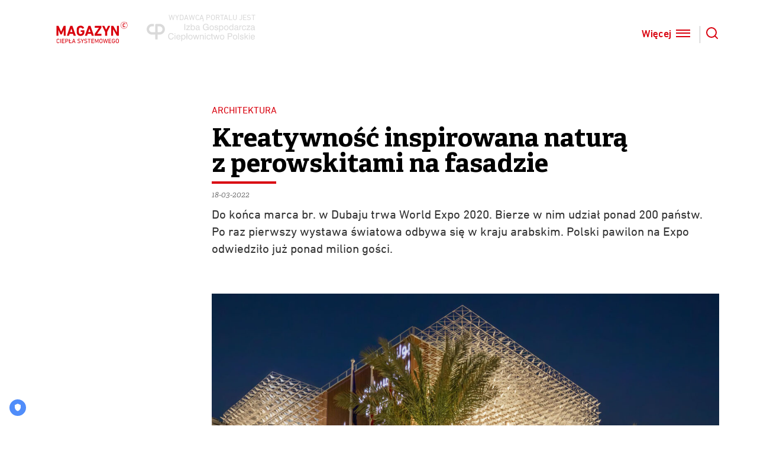

--- FILE ---
content_type: text/html; charset=UTF-8
request_url: https://magazyncieplasystemowego.pl/architektura/kreatywnosc-inspirowana-natura-z-perowskitami-na-fasadzie/
body_size: 29762
content:
<!DOCTYPE html>
<!--[if lt IE 7]>      <html class="no-js lt-ie9 lt-ie8 lt-ie7"> <![endif]-->
<!--[if IE 7]>         <html class="no-js lt-ie9 lt-ie8"> <![endif]-->
<!--[if IE 8]>         <html class="no-js lt-ie9"> <![endif]-->
<!--[if gt IE 8]><!--> <html class="no-js"> <!--<![endif]-->
<html lang="en" class="no-js">
  <head>
    <meta http-equiv="X-UA-Compatible" content="IE=edge">
    <meta charset="utf-8">
    <meta name="viewport" content="width=device-width, initial-scale=1">
    <!-- The above 3 meta tags *must* come first in the head; any other head content must come *after* these tags -->

    
    <meta property="og:url"                content="https://magazyncieplasystemowego.pl/architektura/kreatywnosc-inspirowana-natura-z-perowskitami-na-fasadzie/" />
    <meta property="og:title"              content="Kreatywność inspirowana naturą z&nbsp;perowskitami na&nbsp;fasadzie" />
    <meta property="og:description"        content="portal dla zarządców nieruchomości i branży budowlanej, poruszający zagadnienia związane z energetyką, ciepłownictwem, energooszczędnymi technologiami i ekologicznymi rozwiązaniami." />
    <meta property="og:image"              content="" />

	 
	            <title>Magazyn Ciepła Systemowego - Kreatywność inspirowana naturą z&nbsp;perowskitami na&nbsp;fasadzie</title>
	        <meta name="description" content="portal dla zarządców nieruchomości i branży budowlanej, poruszający zagadnienia związane z energetyką, ciepłownictwem, energooszczędnymi technologiami i ekologicznymi rozwiązaniami.">
      <meta name="author" content="">

    <meta name='robots' content='max-image-preview:large' />
	<style>img:is([sizes="auto" i], [sizes^="auto," i]) { contain-intrinsic-size: 3000px 1500px }</style>
	<script type="text/javascript">
/* <![CDATA[ */
window._wpemojiSettings = {"baseUrl":"https:\/\/s.w.org\/images\/core\/emoji\/16.0.1\/72x72\/","ext":".png","svgUrl":"https:\/\/s.w.org\/images\/core\/emoji\/16.0.1\/svg\/","svgExt":".svg","source":{"concatemoji":"https:\/\/magazyncieplasystemowego.pl\/wp-includes\/js\/wp-emoji-release.min.js?ver=6.8.3"}};
/*! This file is auto-generated */
!function(s,n){var o,i,e;function c(e){try{var t={supportTests:e,timestamp:(new Date).valueOf()};sessionStorage.setItem(o,JSON.stringify(t))}catch(e){}}function p(e,t,n){e.clearRect(0,0,e.canvas.width,e.canvas.height),e.fillText(t,0,0);var t=new Uint32Array(e.getImageData(0,0,e.canvas.width,e.canvas.height).data),a=(e.clearRect(0,0,e.canvas.width,e.canvas.height),e.fillText(n,0,0),new Uint32Array(e.getImageData(0,0,e.canvas.width,e.canvas.height).data));return t.every(function(e,t){return e===a[t]})}function u(e,t){e.clearRect(0,0,e.canvas.width,e.canvas.height),e.fillText(t,0,0);for(var n=e.getImageData(16,16,1,1),a=0;a<n.data.length;a++)if(0!==n.data[a])return!1;return!0}function f(e,t,n,a){switch(t){case"flag":return n(e,"\ud83c\udff3\ufe0f\u200d\u26a7\ufe0f","\ud83c\udff3\ufe0f\u200b\u26a7\ufe0f")?!1:!n(e,"\ud83c\udde8\ud83c\uddf6","\ud83c\udde8\u200b\ud83c\uddf6")&&!n(e,"\ud83c\udff4\udb40\udc67\udb40\udc62\udb40\udc65\udb40\udc6e\udb40\udc67\udb40\udc7f","\ud83c\udff4\u200b\udb40\udc67\u200b\udb40\udc62\u200b\udb40\udc65\u200b\udb40\udc6e\u200b\udb40\udc67\u200b\udb40\udc7f");case"emoji":return!a(e,"\ud83e\udedf")}return!1}function g(e,t,n,a){var r="undefined"!=typeof WorkerGlobalScope&&self instanceof WorkerGlobalScope?new OffscreenCanvas(300,150):s.createElement("canvas"),o=r.getContext("2d",{willReadFrequently:!0}),i=(o.textBaseline="top",o.font="600 32px Arial",{});return e.forEach(function(e){i[e]=t(o,e,n,a)}),i}function t(e){var t=s.createElement("script");t.src=e,t.defer=!0,s.head.appendChild(t)}"undefined"!=typeof Promise&&(o="wpEmojiSettingsSupports",i=["flag","emoji"],n.supports={everything:!0,everythingExceptFlag:!0},e=new Promise(function(e){s.addEventListener("DOMContentLoaded",e,{once:!0})}),new Promise(function(t){var n=function(){try{var e=JSON.parse(sessionStorage.getItem(o));if("object"==typeof e&&"number"==typeof e.timestamp&&(new Date).valueOf()<e.timestamp+604800&&"object"==typeof e.supportTests)return e.supportTests}catch(e){}return null}();if(!n){if("undefined"!=typeof Worker&&"undefined"!=typeof OffscreenCanvas&&"undefined"!=typeof URL&&URL.createObjectURL&&"undefined"!=typeof Blob)try{var e="postMessage("+g.toString()+"("+[JSON.stringify(i),f.toString(),p.toString(),u.toString()].join(",")+"));",a=new Blob([e],{type:"text/javascript"}),r=new Worker(URL.createObjectURL(a),{name:"wpTestEmojiSupports"});return void(r.onmessage=function(e){c(n=e.data),r.terminate(),t(n)})}catch(e){}c(n=g(i,f,p,u))}t(n)}).then(function(e){for(var t in e)n.supports[t]=e[t],n.supports.everything=n.supports.everything&&n.supports[t],"flag"!==t&&(n.supports.everythingExceptFlag=n.supports.everythingExceptFlag&&n.supports[t]);n.supports.everythingExceptFlag=n.supports.everythingExceptFlag&&!n.supports.flag,n.DOMReady=!1,n.readyCallback=function(){n.DOMReady=!0}}).then(function(){return e}).then(function(){var e;n.supports.everything||(n.readyCallback(),(e=n.source||{}).concatemoji?t(e.concatemoji):e.wpemoji&&e.twemoji&&(t(e.twemoji),t(e.wpemoji)))}))}((window,document),window._wpemojiSettings);
/* ]]> */
</script>
<style id='wp-emoji-styles-inline-css' type='text/css'>

	img.wp-smiley, img.emoji {
		display: inline !important;
		border: none !important;
		box-shadow: none !important;
		height: 1em !important;
		width: 1em !important;
		margin: 0 0.07em !important;
		vertical-align: -0.1em !important;
		background: none !important;
		padding: 0 !important;
	}
</style>
<link rel='stylesheet' id='wp-block-library-css' href='https://magazyncieplasystemowego.pl/wp-includes/css/dist/block-library/style.min.css?ver=6.8.3' type='text/css' media='all' />
<style id='classic-theme-styles-inline-css' type='text/css'>
/*! This file is auto-generated */
.wp-block-button__link{color:#fff;background-color:#32373c;border-radius:9999px;box-shadow:none;text-decoration:none;padding:calc(.667em + 2px) calc(1.333em + 2px);font-size:1.125em}.wp-block-file__button{background:#32373c;color:#fff;text-decoration:none}
</style>
<style id='acf-mcs-numbers-style-inline-css' type='text/css'>
.is-number{background:#fff;border-radius:50%;display:-webkit-box;display:-ms-flexbox;display:flex;-webkit-box-align:center;-ms-flex-align:center;align-items:center;margin:2rem auto}@media screen and (min-width:1408px){.is-number{-webkit-box-orient:vertical;-webkit-box-direction:normal;-ms-flex-direction:column;flex-direction:column}}.is-number .number--value{-webkit-box-pack:center;-ms-flex-pack:center;justify-content:center;-webkit-box-align:center;-ms-flex-align:center;align-items:center;-webkit-box-orient:vertical;-webkit-box-direction:normal;background:#333;border-radius:50%;display:-webkit-box;display:-ms-flexbox;display:flex;-ms-flex-direction:column;flex-direction:column;height:150px;margin-right:2rem;padding:5rem;width:150px}@media screen and (min-width:1408px){.is-number .number--value{height:250px;padding:2rem;width:250px}}.is-number .number--value p{color:#1a1a1a;font-size:2rem;font-weight:700;line-height:1}@media screen and (min-width:1408px){.is-number .number--value p{font-size:6.25em}}.is-number .number--value p+span{font-size:1.8em}@media print,screen and (min-width:769px){.is-number .number--value{margin-bottom:1rem;margin-right:1rem}}@media screen and (min-width:1408px){.is-number .number--description{text-align:center}}.is-number .number--description p{color:#333;font-family:DIN Next LT Pro,sans-serif;font-size:1.25em;font-weight:400;line-height:1.4}.is-number .number--description a{color:#d9000d}
</style>
<style id='acf-mcs-text-frame-style-inline-css' type='text/css'>
.is-textframe{border:1px dashed #7b7b7b;margin:2rem auto;padding:1.5rem}.is-textframe h3{color:#d9000d;font-size:1.25em;font-weight:600;line-height:1.4;margin-bottom:1rem}.is-textframe p{color:#707070;font-family:DIN Next LT Pro,sans-serif;font-size:1.125em;font-weight:400}.is-textframe ul{color:inherit;list-style:disc;list-style-position:inside;margin-top:1rem}.is-textframe ul li{color:#707070!important;font-family:DIN Next LT Pro,sans-serif;font-size:1.125em!important}.is-textframe ul li:not(:last-child){margin-bottom:.35rem}.is-textframe ol{color:inherit;list-style-position:inside;margin-top:1rem}.is-textframe ol li{color:#707070!important;font-family:DIN Next LT Pro,sans-serif;font-size:1.125em!important}.is-textframe ol li:not(:last-child){margin-bottom:.35rem}.is-textframe a{color:#d9000d;text-decoration:underline}
</style>
<style id='acf-mcs-image-frame-style-inline-css' type='text/css'>
.is-imageframe{padding:0;width:auto!important}@media screen and (min-width:1408px){.is-imageframe{padding:1.5rem 1.5rem 1.5rem 0;width:540px!important}}.is-imageframe{margin:2rem auto}.is-imageframe img{width:100%}
</style>
<style id='acf-mcs-comment-style-inline-css' type='text/css'>
.is-comment{background:#f2f2f2;margin-bottom:24px;padding:1em}@media screen and (min-width:1024px){.is-comment{display:-webkit-box;display:-ms-flexbox;display:flex;-webkit-box-align:center;-ms-flex-align:center;align-items:center}}@media screen and (min-width:1408px){.is-comment{display:block;margin-bottom:0;padding:3em;position:absolute;right:0;width:21.3333%}}.is-comment .aside-image{display:none;margin-right:20px;max-width:100px}@media screen and (min-width:1024px){.is-comment .aside-image{display:block}}@media screen and (min-width:1408px){.is-comment .aside-image{margin-right:0;max-width:160px}}.is-comment .aside-image>img{border-radius:50%}.is-comment .aside-content{color:#5d5d5d;font-family:DIN Next LT Pro,sans-serif;font-size:.9em;font-weight:300;line-height:1.4}@media screen and (min-width:1408px){.is-comment .aside-content{font-size:1.25em}}.is-comment .aside-content a{color:inherit;text-decoration:none}.is-comment .aside-content p{font-family:DIN Next LT Pro,sans-serif;margin-bottom:20px}.is-comment .aside-content h3{font-weight:700}.is-comment .aside-content--description{margin-top:10px}@media screen and (min-width:1408px){.is-comment .aside-content--description{margin-top:20px}}.is-comment .aside-content--description h4{font-family:DIN Next LT Pro,sans-serif!important;font-weight:700}.is-comment .aside-content--category{color:#d9000d;display:inline-block;font-weight:500;margin:.5rem 0;text-transform:uppercase}.is-comment--blocklink{text-decoration:none}.is-comment--blocklink:active .is-comment,.is-comment--blocklink:focus .is-comment,.is-comment--blocklink:hover .is-comment{background:#eaeaea}
</style>
<style id='acf-mcs-multiple-images-style-inline-css' type='text/css'>
.multiple-images{margin-bottom:60px;margin-top:60px}@media screen and (min-width:1024px){.multiple-images--wrapper{left:50%;margin-left:-50vw;margin-right:-50vw;position:relative;right:50%;width:100vw}}.multiple-images--figures{display:-webkit-box;display:-ms-flexbox;display:flex;overflow-x:scroll;-ms-scroll-snap-type:x mandatory;scroll-snap-type:x mandatory;-ms-overflow-style:none;scrollbar-width:none}.multiple-images--figures::-webkit-scrollbar{display:none}@media screen and (min-width:1024px){.multiple-images--figures{display:-webkit-box;display:-ms-flexbox;display:flex;-webkit-box-pack:center;-ms-flex-pack:center;justify-content:center;overflow-x:auto}}.multiple-images--figures figure{-ms-flex-negative:0;flex-shrink:0;scroll-snap-align:center;width:90%}@media screen and (min-width:1024px){.multiple-images--figures figure{display:-webkit-box;display:-ms-flexbox;display:flex;-webkit-box-align:center;-ms-flex-align:center;align-items:center;-webkit-box-pack:center;-ms-flex-pack:center;justify-content:center;width:50%;-ms-flex-negative:initial;flex-shrink:1;scroll-snap-align:none}}.multiple-images figure>img{display:block;height:auto;width:100%}.multiple-images figcaption{color:#333;font-family:DIN Next LT Pro,sans-serif;font-size:1.1rem;font-weight:300;line-height:1.2;margin:.5rem 0 0;max-width:100%}@media screen and (min-width:1024px){.multiple-images figcaption{margin:1rem auto 0}}
</style>
<style id='global-styles-inline-css' type='text/css'>
:root{--wp--preset--aspect-ratio--square: 1;--wp--preset--aspect-ratio--4-3: 4/3;--wp--preset--aspect-ratio--3-4: 3/4;--wp--preset--aspect-ratio--3-2: 3/2;--wp--preset--aspect-ratio--2-3: 2/3;--wp--preset--aspect-ratio--16-9: 16/9;--wp--preset--aspect-ratio--9-16: 9/16;--wp--preset--color--black: #000000;--wp--preset--color--cyan-bluish-gray: #abb8c3;--wp--preset--color--white: #ffffff;--wp--preset--color--pale-pink: #f78da7;--wp--preset--color--vivid-red: #cf2e2e;--wp--preset--color--luminous-vivid-orange: #ff6900;--wp--preset--color--luminous-vivid-amber: #fcb900;--wp--preset--color--light-green-cyan: #7bdcb5;--wp--preset--color--vivid-green-cyan: #00d084;--wp--preset--color--pale-cyan-blue: #8ed1fc;--wp--preset--color--vivid-cyan-blue: #0693e3;--wp--preset--color--vivid-purple: #9b51e0;--wp--preset--gradient--vivid-cyan-blue-to-vivid-purple: linear-gradient(135deg,rgba(6,147,227,1) 0%,rgb(155,81,224) 100%);--wp--preset--gradient--light-green-cyan-to-vivid-green-cyan: linear-gradient(135deg,rgb(122,220,180) 0%,rgb(0,208,130) 100%);--wp--preset--gradient--luminous-vivid-amber-to-luminous-vivid-orange: linear-gradient(135deg,rgba(252,185,0,1) 0%,rgba(255,105,0,1) 100%);--wp--preset--gradient--luminous-vivid-orange-to-vivid-red: linear-gradient(135deg,rgba(255,105,0,1) 0%,rgb(207,46,46) 100%);--wp--preset--gradient--very-light-gray-to-cyan-bluish-gray: linear-gradient(135deg,rgb(238,238,238) 0%,rgb(169,184,195) 100%);--wp--preset--gradient--cool-to-warm-spectrum: linear-gradient(135deg,rgb(74,234,220) 0%,rgb(151,120,209) 20%,rgb(207,42,186) 40%,rgb(238,44,130) 60%,rgb(251,105,98) 80%,rgb(254,248,76) 100%);--wp--preset--gradient--blush-light-purple: linear-gradient(135deg,rgb(255,206,236) 0%,rgb(152,150,240) 100%);--wp--preset--gradient--blush-bordeaux: linear-gradient(135deg,rgb(254,205,165) 0%,rgb(254,45,45) 50%,rgb(107,0,62) 100%);--wp--preset--gradient--luminous-dusk: linear-gradient(135deg,rgb(255,203,112) 0%,rgb(199,81,192) 50%,rgb(65,88,208) 100%);--wp--preset--gradient--pale-ocean: linear-gradient(135deg,rgb(255,245,203) 0%,rgb(182,227,212) 50%,rgb(51,167,181) 100%);--wp--preset--gradient--electric-grass: linear-gradient(135deg,rgb(202,248,128) 0%,rgb(113,206,126) 100%);--wp--preset--gradient--midnight: linear-gradient(135deg,rgb(2,3,129) 0%,rgb(40,116,252) 100%);--wp--preset--font-size--small: 13px;--wp--preset--font-size--medium: 20px;--wp--preset--font-size--large: 36px;--wp--preset--font-size--x-large: 42px;--wp--preset--spacing--20: 0.44rem;--wp--preset--spacing--30: 0.67rem;--wp--preset--spacing--40: 1rem;--wp--preset--spacing--50: 1.5rem;--wp--preset--spacing--60: 2.25rem;--wp--preset--spacing--70: 3.38rem;--wp--preset--spacing--80: 5.06rem;--wp--preset--shadow--natural: 6px 6px 9px rgba(0, 0, 0, 0.2);--wp--preset--shadow--deep: 12px 12px 50px rgba(0, 0, 0, 0.4);--wp--preset--shadow--sharp: 6px 6px 0px rgba(0, 0, 0, 0.2);--wp--preset--shadow--outlined: 6px 6px 0px -3px rgba(255, 255, 255, 1), 6px 6px rgba(0, 0, 0, 1);--wp--preset--shadow--crisp: 6px 6px 0px rgba(0, 0, 0, 1);}:where(.is-layout-flex){gap: 0.5em;}:where(.is-layout-grid){gap: 0.5em;}body .is-layout-flex{display: flex;}.is-layout-flex{flex-wrap: wrap;align-items: center;}.is-layout-flex > :is(*, div){margin: 0;}body .is-layout-grid{display: grid;}.is-layout-grid > :is(*, div){margin: 0;}:where(.wp-block-columns.is-layout-flex){gap: 2em;}:where(.wp-block-columns.is-layout-grid){gap: 2em;}:where(.wp-block-post-template.is-layout-flex){gap: 1.25em;}:where(.wp-block-post-template.is-layout-grid){gap: 1.25em;}.has-black-color{color: var(--wp--preset--color--black) !important;}.has-cyan-bluish-gray-color{color: var(--wp--preset--color--cyan-bluish-gray) !important;}.has-white-color{color: var(--wp--preset--color--white) !important;}.has-pale-pink-color{color: var(--wp--preset--color--pale-pink) !important;}.has-vivid-red-color{color: var(--wp--preset--color--vivid-red) !important;}.has-luminous-vivid-orange-color{color: var(--wp--preset--color--luminous-vivid-orange) !important;}.has-luminous-vivid-amber-color{color: var(--wp--preset--color--luminous-vivid-amber) !important;}.has-light-green-cyan-color{color: var(--wp--preset--color--light-green-cyan) !important;}.has-vivid-green-cyan-color{color: var(--wp--preset--color--vivid-green-cyan) !important;}.has-pale-cyan-blue-color{color: var(--wp--preset--color--pale-cyan-blue) !important;}.has-vivid-cyan-blue-color{color: var(--wp--preset--color--vivid-cyan-blue) !important;}.has-vivid-purple-color{color: var(--wp--preset--color--vivid-purple) !important;}.has-black-background-color{background-color: var(--wp--preset--color--black) !important;}.has-cyan-bluish-gray-background-color{background-color: var(--wp--preset--color--cyan-bluish-gray) !important;}.has-white-background-color{background-color: var(--wp--preset--color--white) !important;}.has-pale-pink-background-color{background-color: var(--wp--preset--color--pale-pink) !important;}.has-vivid-red-background-color{background-color: var(--wp--preset--color--vivid-red) !important;}.has-luminous-vivid-orange-background-color{background-color: var(--wp--preset--color--luminous-vivid-orange) !important;}.has-luminous-vivid-amber-background-color{background-color: var(--wp--preset--color--luminous-vivid-amber) !important;}.has-light-green-cyan-background-color{background-color: var(--wp--preset--color--light-green-cyan) !important;}.has-vivid-green-cyan-background-color{background-color: var(--wp--preset--color--vivid-green-cyan) !important;}.has-pale-cyan-blue-background-color{background-color: var(--wp--preset--color--pale-cyan-blue) !important;}.has-vivid-cyan-blue-background-color{background-color: var(--wp--preset--color--vivid-cyan-blue) !important;}.has-vivid-purple-background-color{background-color: var(--wp--preset--color--vivid-purple) !important;}.has-black-border-color{border-color: var(--wp--preset--color--black) !important;}.has-cyan-bluish-gray-border-color{border-color: var(--wp--preset--color--cyan-bluish-gray) !important;}.has-white-border-color{border-color: var(--wp--preset--color--white) !important;}.has-pale-pink-border-color{border-color: var(--wp--preset--color--pale-pink) !important;}.has-vivid-red-border-color{border-color: var(--wp--preset--color--vivid-red) !important;}.has-luminous-vivid-orange-border-color{border-color: var(--wp--preset--color--luminous-vivid-orange) !important;}.has-luminous-vivid-amber-border-color{border-color: var(--wp--preset--color--luminous-vivid-amber) !important;}.has-light-green-cyan-border-color{border-color: var(--wp--preset--color--light-green-cyan) !important;}.has-vivid-green-cyan-border-color{border-color: var(--wp--preset--color--vivid-green-cyan) !important;}.has-pale-cyan-blue-border-color{border-color: var(--wp--preset--color--pale-cyan-blue) !important;}.has-vivid-cyan-blue-border-color{border-color: var(--wp--preset--color--vivid-cyan-blue) !important;}.has-vivid-purple-border-color{border-color: var(--wp--preset--color--vivid-purple) !important;}.has-vivid-cyan-blue-to-vivid-purple-gradient-background{background: var(--wp--preset--gradient--vivid-cyan-blue-to-vivid-purple) !important;}.has-light-green-cyan-to-vivid-green-cyan-gradient-background{background: var(--wp--preset--gradient--light-green-cyan-to-vivid-green-cyan) !important;}.has-luminous-vivid-amber-to-luminous-vivid-orange-gradient-background{background: var(--wp--preset--gradient--luminous-vivid-amber-to-luminous-vivid-orange) !important;}.has-luminous-vivid-orange-to-vivid-red-gradient-background{background: var(--wp--preset--gradient--luminous-vivid-orange-to-vivid-red) !important;}.has-very-light-gray-to-cyan-bluish-gray-gradient-background{background: var(--wp--preset--gradient--very-light-gray-to-cyan-bluish-gray) !important;}.has-cool-to-warm-spectrum-gradient-background{background: var(--wp--preset--gradient--cool-to-warm-spectrum) !important;}.has-blush-light-purple-gradient-background{background: var(--wp--preset--gradient--blush-light-purple) !important;}.has-blush-bordeaux-gradient-background{background: var(--wp--preset--gradient--blush-bordeaux) !important;}.has-luminous-dusk-gradient-background{background: var(--wp--preset--gradient--luminous-dusk) !important;}.has-pale-ocean-gradient-background{background: var(--wp--preset--gradient--pale-ocean) !important;}.has-electric-grass-gradient-background{background: var(--wp--preset--gradient--electric-grass) !important;}.has-midnight-gradient-background{background: var(--wp--preset--gradient--midnight) !important;}.has-small-font-size{font-size: var(--wp--preset--font-size--small) !important;}.has-medium-font-size{font-size: var(--wp--preset--font-size--medium) !important;}.has-large-font-size{font-size: var(--wp--preset--font-size--large) !important;}.has-x-large-font-size{font-size: var(--wp--preset--font-size--x-large) !important;}
:where(.wp-block-post-template.is-layout-flex){gap: 1.25em;}:where(.wp-block-post-template.is-layout-grid){gap: 1.25em;}
:where(.wp-block-columns.is-layout-flex){gap: 2em;}:where(.wp-block-columns.is-layout-grid){gap: 2em;}
:root :where(.wp-block-pullquote){font-size: 1.5em;line-height: 1.6;}
</style>
<link rel='stylesheet' id='fonts-open-sans-css' href='https://fonts.googleapis.com/css?family=Open+Sans%3A300%2C400%2C600%2C700%2C800&#038;subset=latin-ext&#038;ver=6.8.3' type='text/css' media='all' />
<link rel='stylesheet' id='style-css' href='https://magazyncieplasystemowego.pl/wp-content/themes/mcs/build/css/style.min.css?ver=1762423380' type='text/css' media='all' />
<!-- Google Tag Manager -->
<script>(function(w,d,s,l,i){w[l]=w[l]||[];w[l].push({'gtm.start':
new Date().getTime(),event:'gtm.js'});var f=d.getElementsByTagName(s)[0],
j=d.createElement(s),dl=l!='dataLayer'?'&l='+l:'';j.async=true;j.src=
'https://www.googletagmanager.com/gtm.js?id='+i+dl;f.parentNode.insertBefore(j,f);
})(window,document,'script','dataLayer','GTM-W7ZKJ2V');</script>
<!-- End Google Tag Manager --><link rel="icon" href="https://magazyncieplasystemowego.pl/wp-content/uploads/2020/06/cs_logo-32x32-1.png" sizes="32x32" />
<link rel="icon" href="https://magazyncieplasystemowego.pl/wp-content/uploads/2020/06/cs_logo-32x32-1.png" sizes="192x192" />
<link rel="apple-touch-icon" href="https://magazyncieplasystemowego.pl/wp-content/uploads/2020/06/cs_logo-32x32-1.png" />
<meta name="msapplication-TileImage" content="https://magazyncieplasystemowego.pl/wp-content/uploads/2020/06/cs_logo-32x32-1.png" />

    <!-- HTML5 shim and Respond.js for IE8 support of HTML5 elements and media queries -->
    <!--[if lt IE 9]>
      <script src="https://oss.maxcdn.com/html5shiv/3.7.2/html5shiv.min.js"></script>
      <script src="https://oss.maxcdn.com/respond/1.4.2/respond.min.js"></script>
    <![endif]-->
  </head>

  <body class="wp-singular post-template-default single single-post postid-8011 single-format-standard wp-embed-responsive wp-theme-mcs is-subpage scheme-red">
	
  <!-- Google Tag Manager (noscript) -->
<noscript><iframe src="https://www.googletagmanager.com/ns.html?id=GTM-W7ZKJ2V"
height="0" width="0" style="display:none;visibility:hidden"></iframe></noscript>
<!-- End Google Tag Manager (noscript) --><!--[if lt IE 7]>
  <p class="browsehappy">You are using an <strong>outdated</strong> browser. Please <a href="#">upgrade your browser</a> to improve your experience.</p>
<![endif]-->

<div class="navbar--full--wrapper">
    <nav class="navbar--full">
        <div class="navbar--container container">
            <div class="columns is-mobile">
                <div class="column is-4-mobile is-3-tablet is-2-desktop">
                    <div class="navbar--logo--wrapper">
                        <a href="https://magazyncieplasystemowego.pl">
							<svg xmlns="http://www.w3.org/2000/svg" xml:space="preserve" fill-rule="evenodd" stroke-linejoin="round" stroke-miterlimit="2" clip-rule="evenodd" viewBox="0 0 121 36">
  <path fill-rule="nonzero" d="M118.2 2.422c.293.006.54-.229.549-.522v-.017a.54.54 0 0 0-.54-.54.54.54 0 0 0-.538.54c0 .292.237.533.528.54M12.208 13.842h.094v9.485a.215.215 0 0 0 .244.181h2.783a.212.212 0 0 0 .244-.241V6.964a.22.22 0 0 0-.244-.188h-2.88a.38.38 0 0 0-.395.255L7.9 16.576h-.1L3.57 7.027a.38.38 0 0 0-.395-.25H.248a.2.2 0 0 0-.064 0 .22.22 0 0 0-.181.254v16.237a.215.215 0 0 0 .244.241h2.78a.2.2 0 0 0 .067 0 .21.21 0 0 0 .181-.241v-9.425h.1l3.099 7.064c.066.2.254.336.465.335h1.695c.211.001.4-.135.466-.335zm14.834-6.809a.313.313 0 0 0-.335-.251h-3.102a.313.313 0 0 0-.334.251l-5.758 16.234c-.047.16 0 .241.178.241h3.218a.306.306 0 0 0 .335-.241l.918-2.927H28l.964 2.927c.03.155.179.262.335.241h3.199c.17 0 .218-.08.17-.241zm-3.875 10.232 1.902-5.858h.074l1.892 5.858zm23.73 2.335c.17-.545.281-1.107.334-1.675q.1-1.038.1-2.087v-1.437a.225.225 0 0 0-.247-.19h-5.831a.22.22 0 0 0-.188.25v2.345a.219.219 0 0 0 .248.248h2.284c.071.009.122.073.114.144q0 .47-.05.938-.046.362-.147.713a2.26 2.26 0 0 1-1.005 1.28 3.23 3.23 0 0 1-1.675.442 2.95 2.95 0 0 1-1.782-.492c-.455-.33-.79-.801-.95-1.34a4 4 0 0 1-.125-.51 20 20 0 0 1-.083-.69 9 9 0 0 1-.047-1.004v-2.773c0-.382.023-.71.047-.985.023-.275.056-.502.083-.69q.045-.255.124-.502a2.68 2.68 0 0 1 .938-1.363 2.8 2.8 0 0 1 1.748-.506 3.1 3.1 0 0 1 1.708.429c.488.33.889.774 1.17 1.292.04.124.153.171.334.124l2.643-1.102.047-.026a.25.25 0 0 0 .053-.335 5.26 5.26 0 0 0-2.103-2.546 6.4 6.4 0 0 0-1.711-.777 7.8 7.8 0 0 0-2.14-.258 7.17 7.17 0 0 0-3.876 1.005 5.28 5.28 0 0 0-2.277 3.045 8 8 0 0 0-.231.86q-.095.465-.141.938c-.027.335-.047.737-.07 1.18-.024.441-.024.977-.024 1.6s0 1.156.024 1.598c.023.442.043.844.07 1.179q.045.47.14.934.087.439.232.86a5.27 5.27 0 0 0 2.287 3.055 7.15 7.15 0 0 0 3.872 1.005 6.7 6.7 0 0 0 3.852-1.082 5.7 5.7 0 0 0 2.25-3.094m12.986 3.922h3.198c.174 0 .225-.08.174-.242L57.597 7.034a.313.313 0 0 0-.335-.251h-3.08a.313.313 0 0 0-.336.251L48.08 23.268c-.05.16 0 .241.167.241h3.222a.306.306 0 0 0 .335-.241l.938-2.927h5.848l.958 2.927a.31.31 0 0 0 .335.255m-6.133-6.257 1.906-5.858h.06l1.896 5.858zm22.102 6.257a.21.21 0 0 0 .18-.242v-2.806a.225.225 0 0 0-.244-.188h-7.07v-.047l7.241-10.255a.4.4 0 0 0 .074-.248V6.97a.225.225 0 0 0-.245-.187H65.033a.21.21 0 0 0-.181.241v2.733a.212.212 0 0 0 .238.244h6.772v.05l-7.218 10.266a.4.4 0 0 0-.073.241v2.72a.219.219 0 0 0 .248.248h10.968a.2.2 0 0 0 .064-.003m6.327-6.676v6.431a.219.219 0 0 0 .244.248l3.132-.017a.215.215 0 0 0 .241-.241v-6.42l4.95-9.82a.18.18 0 0 0 0-.178.2.2 0 0 0-.174-.07h-3.098a.36.36 0 0 0-.398.254L84.06 13.13h-.07l-3.015-6.096a.37.37 0 0 0-.371-.251h-3.179c-.177 0-.24.084-.177.251zm13.668 6.431V12.765h.138l5.928 10.503a.46.46 0 0 0 .419.241h2.927a.2.2 0 0 0 .063 0 .205.205 0 0 0 .178-.234V6.97a.225.225 0 0 0-.245-.187h-2.843a.22.22 0 0 0-.184.248v10.523h-.124L96.2 7.027a.46.46 0 0 0-.415-.248h-2.954a.13.13 0 0 0-.07 0 .22.22 0 0 0-.178.252v16.237a.2.2 0 0 0 0 .064.21.21 0 0 0 .207.194h2.871a.22.22 0 0 0 .184-.248"/>
  <path fill-rule="nonzero" d="m119.174 2.757-.037-.06-.05.047q-.137.136-.308.227l-.054.03.03.05c.496.821.758 1.762.758 2.72 0 2.887-2.375 5.262-5.262 5.262s-5.261-2.375-5.261-5.261S111.365.51 114.25.51c.987 0 1.953.277 2.79.8l.05.03.023-.05q.097-.172.238-.308l.05-.047-.06-.04A5.76 5.76 0 0 0 114.258 0c-3.16 0-5.76 2.6-5.76 5.76 0 3.161 2.6 5.761 5.76 5.761s5.761-2.6 5.761-5.76c0-1.06-.292-2.1-.845-3.004"/>
  <path fill-rule="nonzero" d="m118.186 2.82.05.002a.95.95 0 0 0 .945-.945.95.95 0 0 0-.844-.939h-.127a.95.95 0 0 0-.945.945c0 .51.412.932.921.944zm.037-1.473c.29.007.526.248.526.54V1.9a.54.54 0 0 1-.55.522.545.545 0 0 1-.525-.556.54.54 0 0 1 .549-.52m-6.247 5.54q.01.171.054.336.03.152.09.298c.128.47.413.88.808 1.165.425.265.92.398 1.42.382.48.016.954-.11 1.363-.362.384-.257.678-.63.837-1.065l-1.048-.465a.04.04 0 0 0-.023 0v.023c-.09.21-.225.396-.396.546a1.195 1.195 0 0 1-1.373.02 1.14 1.14 0 0 1-.372-.563 1.3 1.3 0 0 1-.047-.19c0-.067-.023-.154-.036-.258-.014-.104 0-.238-.017-.392s0-.335 0-.57v-.579a3 3 0 0 1 .017-.382c.02-.104.02-.19.036-.264q.017-.098.047-.191a1.17 1.17 0 0 1 .372-.563c.194-.141.43-.214.67-.208.254-.01.503.071.703.228.171.155.307.344.399.556l1.048-.465a2.17 2.17 0 0 0-.834-1.035 2.44 2.44 0 0 0-1.363-.369 2.57 2.57 0 0 0-1.403.395 2.12 2.12 0 0 0-.82 1.163q-.057.149-.091.304c-.024.11-.04.225-.054.335s-.02.282-.023.452c-.004.171 0 .386 0 .633v.64q0 .225.036.446M1.061 31.59c0-.198.027-.355.027-.482q.01-.17.04-.335c.02-.087.037-.168.06-.248.1-.309.288-.58.543-.78.278-.195.613-.29.951-.272a1.44 1.44 0 0 1 .915.268c.237.183.429.42.56.69a.11.11 0 0 0 .136.057l.633-.301a.104.104 0 0 0 .04-.141 2.28 2.28 0 0 0-.89-1.075 2.56 2.56 0 0 0-1.39-.402 2.6 2.6 0 0 0-1.5.419c-.43.31-.74.756-.882 1.266-.036.117-.063.227-.09.335a2.6 2.6 0 0 0-.057.388q-.03.272-.03.546v1.52q-.009.265.03.526.014.197.057.389.036.17.09.335c.139.516.45.97.881 1.286.446.286.968.43 1.497.415a2.6 2.6 0 0 0 1.394-.371c.402-.257.716-.63.9-1.069a.104.104 0 0 0-.04-.137l-.63-.312a.097.097 0 0 0-.133.027.1.1 0 0 0 0 .027 1.9 1.9 0 0 1-.56.69c-.264.193-.587.29-.914.271a1.58 1.58 0 0 1-.968-.271 1.64 1.64 0 0 1-.593-1.018c-.016-.09-.016-.201-.04-.335q-.041-.24-.037-.483zm6.116-2.877h-.74a.02.02 0 0 0-.02 0 .094.094 0 0 0-.084.104v6.953a.03.03 0 0 0 0 .027.09.09 0 0 0 .1.077h.738c.077 0 .107-.034.107-.104v-6.95a.05.05 0 0 0 0-.03.087.087 0 0 0-.1-.077m6.316.003a.06.06 0 0 0-.04 0H9.15a.05.05 0 0 0-.03 0 .094.094 0 0 0-.08.104v6.973q0 .102.11.104h4.33a.094.094 0 0 0 .081-.104v-.67a.03.03 0 0 0 0-.026.087.087 0 0 0-.1-.077h-3.423a.06.06 0 0 1-.047-.064v-2.18a.054.054 0 0 1 .06-.047h2.92a.094.094 0 0 0 .084-.107v-.67a.03.03 0 0 0 0-.027.087.087 0 0 0-.1-.077h-2.917a.06.06 0 0 1-.047-.064v-2.11a.054.054 0 0 1 .06-.047h3.43a.094.094 0 0 0 .08-.103v-.67a.04.04 0 0 0 0-.024.094.094 0 0 0-.067-.114m5.79.583a2 2 0 0 0-.72-.419 2.8 2.8 0 0 0-.934-.15h-2.572a.094.094 0 0 0-.084.104v6.953a.03.03 0 0 0 0 .026.087.087 0 0 0 .1.078h.768a.094.094 0 0 0 .08-.104v-2.74q0-.065.06-.064h1.655c.319.004.635-.05.935-.157.265-.092.51-.238.716-.429.197-.19.352-.417.456-.67a2.46 2.46 0 0 0 0-1.761 1.95 1.95 0 0 0-.46-.667m-.669 2.482a1.44 1.44 0 0 1-1.032.335h-1.597a.057.057 0 0 1-.05-.06v-2.412a.057.057 0 0 1 .06-.05h1.598a1.44 1.44 0 0 1 1.031.335 1.345 1.345 0 0 1 0 1.852zm7.124 3.296a.1.1 0 0 0-.094-.074h-3.42a.06.06 0 0 1-.05-.057v-2.411l1.477-.764c.06-.025.101-.083.104-.147v-.647c0-.064-.033-.097-.104-.064l-1.49.774v-2.897a.097.097 0 0 0-.107-.077h-.744a.04.04 0 0 0-.023 0 .097.097 0 0 0-.087.107v3.313l-.556.288a.15.15 0 0 0-.104.147v.646c0 .064.03.094.104.064l.556-.288v2.783a.03.03 0 0 0 0 .027.087.087 0 0 0 .1.077h4.354a.09.09 0 0 0 .077-.1zm3.791-6.364h-.67a.13.13 0 0 0-.127.107l-2.485 6.953c-.02.07 0 .104.074.104h.73a.14.14 0 0 0 .134-.104l.563-1.557h2.883l.55 1.557c.01.066.07.112.137.104h.737q.106.001.07-.104l-2.452-6.953a.135.135 0 0 0-.144-.107m-1.473 4.635 1.138-3.255 1.13 3.255zm10.436-1.497-.335-.057a2.34 2.34 0 0 1-1.172-.402.95.95 0 0 1-.335-.746c-.014-.315.108-.62.335-.838.28-.234.64-.354 1.005-.335.296 0 .59.044.874.13q.452.152.854.41a.1.1 0 0 0 .137-.02l.359-.583a.1.1 0 0 0-.034-.134 3.4 3.4 0 0 0-.938-.49 4 4 0 0 0-1.205-.184 3 3 0 0 0-.968.148c-.274.09-.527.235-.744.425a1.84 1.84 0 0 0-.465.67c-.111.273-.167.566-.165.86q0 1.7 2.11 1.98l.359.054q.366.04.713.16.252.088.46.255.167.137.25.335.073.205.074.422c.013.343-.137.673-.405.888a1.78 1.78 0 0 1-1.16.335 2.7 2.7 0 0 1-1.141-.232 4 4 0 0 1-.864-.505.1.1 0 0 0-.144 0l-.463.549a.114.114 0 0 0 0 .154q.218.192.47.335.288.166.602.278.338.13.693.201.373.07.75.08c.385.007.769-.047 1.136-.16.3-.095.58-.246.824-.446.215-.181.384-.41.492-.67a2.1 2.1 0 0 0 .165-.87 1.74 1.74 0 0 0-.526-1.367 2.8 2.8 0 0 0-1.598-.63m7.784-3.131h-.71a.154.154 0 0 0-.148.107l-1.59 3.068h-.02l-1.602-3.078a.18.18 0 0 0-.16-.107h-.744c-.084 0-.117.04-.084.114l2.117 4.12v2.826a.03.03 0 0 0 0 .027.087.087 0 0 0 .1.077h.724c.077 0 .107-.034.107-.104v-2.824l2.094-4.106c.033-.08 0-.12-.084-.12m3.614 3.138-.335-.057a2.3 2.3 0 0 1-1.17-.402.93.93 0 0 1-.334-.747c-.016-.314.106-.62.335-.837.28-.235.64-.354 1.005-.335.297-.001.593.044.877.134q.45.152.85.405a.1.1 0 0 0 .142-.023l.375-.58a.1.1 0 0 0 .016-.023.094.094 0 0 0-.036-.124 3.4 3.4 0 0 0-.985-.476 3.8 3.8 0 0 0-1.202-.184 2.9 2.9 0 0 0-.975.148c-.272.087-.522.23-.734.422-.208.181-.369.411-.469.67-.114.272-.17.565-.164.86 0 1.132.7 1.795 2.11 1.983l.359.05q.367.04.717.16.25.09.455.255c.11.088.195.204.245.335.178.46.043.986-.335 1.303a1.8 1.8 0 0 1-1.17.335c-.39.01-.776-.07-1.131-.23a4 4 0 0 1-.864-.507.1.1 0 0 0-.144 0l-.463.55a.114.114 0 0 0 0 .154 3.4 3.4 0 0 0 1.075.613q.338.13.694.2.373.077.753.081c.387.011.773-.04 1.142-.154.301-.094.58-.245.824-.446.215-.181.385-.41.496-.67.11-.275.166-.57.164-.867a1.77 1.77 0 0 0-.532-1.37 2.82 2.82 0 0 0-1.591-.626m7.971-2.358v-.7a.1.1 0 0 0-.097-.097h-5.031a.09.09 0 0 0-.077.1v.67a.05.05 0 0 0 0 .03c.007.047.05.08.097.074h1.98c.026 0 .047.021.047.047v6.139a.03.03 0 0 0 0 .027.087.087 0 0 0 .1.077h.774a.104.104 0 0 0 .084-.107v-6.113a.057.057 0 0 1 .063-.05h1.956q.015.006.03 0a.087.087 0 0 0 .074-.097m5.543 5.52h-3.443a.06.06 0 0 1-.047-.064v-2.18a.054.054 0 0 1 .06-.047h2.921a.094.094 0 0 0 .084-.107v-.67a.03.03 0 0 0 0-.027.087.087 0 0 0-.1-.077h-2.918a.06.06 0 0 1-.047-.064v-2.11a.054.054 0 0 1 .06-.047h3.44a.1.1 0 0 0 .084-.103v-.727a.094.094 0 0 0-.107-.084h-4.324a.04.04 0 0 0-.024 0 .094.094 0 0 0-.08.104v7a.094.094 0 0 0 .104.077h4.354a.1.1 0 0 0 .084-.104v-.67a.03.03 0 0 0 0-.027.09.09 0 0 0-.1-.073m7.672-6.227a.094.094 0 0 0-.104-.08h-.693a.16.16 0 0 0-.167.107l-2.097 4.823h-.033l-2.137-4.823a.17.17 0 0 0-.171-.107h-.67a.04.04 0 0 0-.023 0 .094.094 0 0 0-.084.104v6.953a.03.03 0 0 0 0 .027.087.087 0 0 0 .1.077h.67a.03.03 0 0 0 .027 0 .09.09 0 0 0 .077-.1V30.79h.034l1.768 3.938c.028.084.11.137.198.128h.418a.185.185 0 0 0 .191-.128l1.779-3.938h.03v4.983a.03.03 0 0 0 0 .027.087.087 0 0 0 .1.077h.67a.03.03 0 0 0 .027 0 .09.09 0 0 0 .077-.1zm6.682 1.792a3 3 0 0 0-.087-.335 2.34 2.34 0 0 0-.9-1.252 3.02 3.02 0 0 0-3.079 0 2.3 2.3 0 0 0-.9 1.252 3.02 3.02 0 0 0-.147.73 5 5 0 0 0-.035.546v1.521q.001.272.034.543a3 3 0 0 0 .147.73c.15.508.467.95.901 1.256.456.292.99.439 1.53.422a2.75 2.75 0 0 0 1.531-.419c.441-.304.765-.75.918-1.263.034-.117.064-.224.087-.335a5.343 5.343 0 0 0 .094-.938v-1.517c0-.21-.034-.388-.034-.546a2 2 0 0 0-.06-.395m-.86 1.715v.67a4 4 0 0 1-.037.496q-.015.178-.05.355-.02.12-.061.234a1.5 1.5 0 0 1-.546.794c-.291.19-.634.285-.981.271a1.64 1.64 0 0 1-.972-.271 1.54 1.54 0 0 1-.542-.794 1.3 1.3 0 0 1-.057-.234 4.7 4.7 0 0 1-.09-.851v-1.34a5 5 0 0 1 .09-.847c.065-.404.279-.77.6-1.025.284-.197.625-.294.97-.278a1.64 1.64 0 0 1 .982.278c.266.198.46.478.55.797q.039.116.06.238.04.174.05.355.033.245.037.492zm9.947-3.587h-.67a.13.13 0 0 0-.137.107l-1.246 5.319h-.024l-1.517-5.319a.13.13 0 0 0-.124-.107h-.543a.13.13 0 0 0-.127.107l-1.497 5.319h-.023l-1.273-5.319a.11.11 0 0 0-.124-.097h-.7c-.084 0-.104.034-.084.107l1.732 6.953c.001.056.048.1.104.1h.593a.125.125 0 0 0 .123-.103l1.521-5.359h.02l1.527 5.359q.035.104.114.104h.6c.063.006.12-.041.127-.104l1.725-6.953c.003-.08-.024-.114-.097-.114m5.63 0H88.16a.03.03 0 0 0-.027 0 .087.087 0 0 0-.077.1l-.017 6.974v.026a.094.094 0 0 0 .104.078h4.354a.094.094 0 0 0 .08-.104v-.67a.03.03 0 0 0 0-.027.087.087 0 0 0-.1-.077H89.05a.06.06 0 0 1-.05-.064v-2.19a.06.06 0 0 1 .063-.047h2.924a.094.094 0 0 0 .08-.104v-.713a.09.09 0 0 0-.104-.074h-2.913a.06.06 0 0 1-.05-.064v-2.116a.06.06 0 0 1 .063-.047h3.433a.094.094 0 0 0 .08-.104v-.67a.04.04 0 0 0 0-.023.097.097 0 0 0-.1-.084m6.434 3.36h-2.314a.097.097 0 0 0-.077.106v.637c.01.05.055.086.107.084h1.393a.064.064 0 0 1 .054.063q0 .336-.044.67a4 4 0 0 1-.094.449c-.1.315-.305.588-.58.774a1.7 1.7 0 0 1-.954.257 1.68 1.68 0 0 1-1.004-.27 1.5 1.5 0 0 1-.553-.788q-.037-.115-.064-.231a3 3 0 0 1-.047-.335c0-.11-.023-.305-.023-.496v-1.403c0-.198.023-.358.023-.486q.007-.169.047-.335.024-.108.06-.214c.085-.314.268-.592.523-.794a2.01 2.01 0 0 1 1.943-.04c.27.178.488.424.633.714.036.056.083.087.147.056l.636-.308a.097.097 0 0 0 .02-.137 2.6 2.6 0 0 0-.334-.553 2.344 2.344 0 0 0-1.176-.757 3 3 0 0 0-.854-.113 2.73 2.73 0 0 0-1.537.395c-.439.294-.764.729-.922 1.232-.033.11-.06.225-.083.335s-.02.245-.054.395q-.048.271-.037.546v1.521q.004.272.037.543.009.2.054.395.032.17.083.335c.155.512.48.957.922 1.259a2.73 2.73 0 0 0 1.56.402 2.62 2.62 0 0 0 1.534-.439c.436-.304.754-.749.901-1.26a4 4 0 0 0 .134-.669q.045-.45.047-.901v-.553a.1.1 0 0 0-.107-.087m6.504-1.487a3 3 0 0 0-.087-.335 2.34 2.34 0 0 0-.9-1.252 3.02 3.02 0 0 0-3.079 0 2.3 2.3 0 0 0-.9 1.252 9 9 0 0 0-.091.335 3 3 0 0 0-.057.395q-.03.273-.03.546v1.521a3 3 0 0 0 .03.543 3 3 0 0 0 .147.73c.15.508.467.95.901 1.256.456.292.99.439 1.53.422a2.75 2.75 0 0 0 1.548-.422c.434-.305.751-.748.901-1.256.034-.118.064-.225.087-.335a5.343 5.343 0 0 0 .094-.938v-1.52c0-.212-.033-.39-.033-.547a2 2 0 0 0-.06-.395m-.862 1.055v1.34a5 5 0 0 1-.033.496c0 .14-.037.258-.054.355q-.02.12-.06.234a1.5 1.5 0 0 1-.546.794c-.29.19-.634.285-.981.271a1.64 1.64 0 0 1-.971-.271 1.54 1.54 0 0 1-.543-.794 1.4 1.4 0 0 1-.06-.234 4 4 0 0 1-.05-.355 4 4 0 0 1-.037-.496v-1.34q.003-.248.036-.492.015-.18.05-.355c.072-.403.286-.767.604-1.025.284-.197.626-.294.97-.278a1.64 1.64 0 0 1 .982.278c.264.195.456.472.546.787q.04.116.06.238.027.142.054.355.03.245.033.492"/>
</svg>                            
                        </a>
                    </div>
                </div>
                <div class="column">
                    <div class="navbar--menu__close">
                        <button class="navbar--hamburger">
                            <i class="icon--close"></i>
                            <span class="sr-only">Zamknij</span>
                        </button>
                    </div>
                </div>
            </div>
            <div class="columns">
                <div class="column">
                    <div class="navbar--menu--wrapper">
                        <div class="navbar--menu">
			                <ul id="menu-hero-menu" class="menu"><li id="menu-item-1023" class="menu-item menu-item-type-post_type menu-item-object-page menu-item-1023"><a href="https://magazyncieplasystemowego.pl/cieplownictwo/">Ciepłownictwo</a></li>
<li id="menu-item-1024" class="menu-item menu-item-type-post_type menu-item-object-page menu-item-1024"><a href="https://magazyncieplasystemowego.pl/rynek/">Rynek</a></li>
<li id="menu-item-31" class="menu-item menu-item-type-post_type menu-item-object-page menu-item-31"><a href="https://magazyncieplasystemowego.pl/ekologia/">Ekologia</a></li>
<li id="menu-item-1025" class="menu-item menu-item-type-post_type menu-item-object-page menu-item-1025"><a href="https://magazyncieplasystemowego.pl/miasta-przyszlosci/">Miasta przyszłości</a></li>
<li id="menu-item-1026" class="menu-item menu-item-type-post_type menu-item-object-page menu-item-1026 current_page_item"><a href="https://magazyncieplasystemowego.pl/architektura/">Architektura</a></li>
<li id="menu-item-456" class="menu-item menu-item-type-post_type menu-item-object-page menu-item-456"><a href="https://magazyncieplasystemowego.pl/wiadomosci-z-firm/">Wiadomości z&nbsp;firm</a></li>
<li id="menu-item-166" class="menu-item menu-item-type-post_type menu-item-object-page menu-item-166"><a href="https://magazyncieplasystemowego.pl/ciepla-strona-zycia/">Ciepła strona życia</a></li>
<li id="menu-item-50" class="menu-item menu-item-type-post_type menu-item-object-page menu-item-50"><a href="https://magazyncieplasystemowego.pl/wywiady-i-komentarze/">Wywiady i&nbsp;komentarze</a></li>
<li id="menu-item-1385" class="menu-item menu-item-type-post_type menu-item-object-page menu-item-1385"><a href="https://magazyncieplasystemowego.pl/magazyn-online/">Magazyn online</a></li>
<li id="menu-item-301" class="menu-item menu-item-type-post_type menu-item-object-page menu-item-301"><a href="https://magazyncieplasystemowego.pl/newsletter/">Zapisz się na&nbsp;newsletter</a></li>
</ul>                        </div>
                    </div>
                </div>
            </div>
        </div>
    </nav>
</div>


<div id="searchform__wrapper" class="section searchform__wrapper">
    <div class="container">
        <div class="columns">
            <div class="column">
	            
<form id="searchform" method="get" action="https://magazyncieplasystemowego.pl/">
	<div class="field">
		<div class="control searchform__close">
			<button class="searchform--button__close">
				<span class="sr-only">Zamknij wyszukiwarkę</span>
                <i class="icon--close"></i>
			</button>
		</div>
	</div>
	<div class="field">
		<div class="control w-100">
			<input type="text" class="input searchform--input" name="s" placeholder="Wpisz szukaną frazę" value="">
			<button class="searchform--button__search" disabled>
				<span class="sr-only">Szukaj></span>
				<!-- <i class="icon--search"></i> -->
				<div class="icon--search">
					<svg xmlns="http://www.w3.org/2000/svg" width="24" height="24" viewBox="0 0 24 24" fill="none" stroke="currentColor" stroke-width="2" stroke-linecap="round" stroke-linejoin="round"><path d="m21 21-4.34-4.34"/><circle cx="11" cy="11" r="8" fill="none" /></svg>				</div>
			</button>
		</div>
	</div>
</form>
            </div>
        </div>
    </div>
</div>
<nav class="navbar navbar-single" id="nav" role="navigation" aria-label="main navigation">
    <div class="navbar--container container">
        <div class="columns is-mobile">
            <div class="column is-7-mobile is-4-tablet is-4-desktop">
                <div class="navbar--logo--wrapper">
                    <div class="logo--small">
						<a href="https://magazyncieplasystemowego.pl">
							<svg xmlns="http://www.w3.org/2000/svg" id="mcs_small" version="1.1" viewBox="0 0 172.1 70.5"><defs><style>.st1{fill:#ec1c24}</style></defs><path d="M166.6 7.1c.9 0 1.6-.7 1.6-1.6 0-.9-.7-1.6-1.6-1.6-.9 0-1.6.7-1.6 1.6s.7 1.6 1.6 1.6Z" style="fill:none"></path><path d="M45.5 20.1H37c-.5 0-1 .3-1.2.7L23.4 49.1h-.3L10.5 20.8c-.2-.5-.7-.8-1.2-.7H.5c-.3 0-.6.4-.5.7V69.1c0 .3.4.6.7.5h8.5c.3 0 .6-.4.5-.7V41h.3l9.2 20.9c.2.6.8 1 1.4.9h5c.6 0 1.2-.4 1.4-.9L36.2 41h.3V69.1c0 .3.4.6.7.5h8.4c.3 0 .6-.4.5-.7V20.6c0-.3-.4-.6-.7-.5Zm45 38.5-8-3.6c-.4-.2-.8-.1-1 .4-.6 1.5-1.6 2.9-2.9 4-1.4 1.1-3.2 1.7-5 1.6-1.7 0-3.4-.4-4.8-1.5-1.3-1-2.2-2.4-2.7-4-.2-.5-.3-.9-.4-1.4-.1-.6-.2-1.3-.2-1.9s-.2-1.7-.2-2.9v-8.8c0-1.2 0-2.1.2-2.9 0-.7.2-1.3.3-2 0-.5.2-.9.3-1.4.5-1.6 1.4-3 2.7-4 1.4-1 3-1.5 4.7-1.4 1.8 0 3.6.5 5 1.6 1.3 1.1 2.3 2.5 2.9 4v.2c.2.3.6.4.9.2l8-3.6c.5-.2.6-.4.4-.9-1.3-3.3-3.5-6.1-6.5-8.1-3.2-2-7-3-10.8-2.9-3.9-.1-7.8.9-11.1 3-3.2 2.2-5.5 5.4-6.5 9.1-.3.8-.5 1.6-.7 2.4-.2.9-.3 1.8-.4 2.7 0 1-.2 2.2-.2 3.5v9.6c0 1.3.1 2.5.2 3.5 0 .9.2 1.8.4 2.7.2.8.4 1.6.7 2.4 1 3.7 3.4 7 6.5 9.2 3.3 2.1 7.2 3.1 11.1 3 3.8.1 7.6-.9 10.8-2.9 3-2 5.3-4.8 6.5-8.1.2-.4 0-.7-.4-.9ZM130 44.5c-2.7-2.4-6.5-4-11.7-4.6l-2.6-.4c-2.9-.4-4.9-1.1-6-2-1.1-.8-1.7-2.1-1.7-3.5 0-1.5.6-2.9 1.7-3.9 1.4-1.1 3.2-1.7 5-1.5 2 0 4 .3 5.9 1 2 .7 3.9 1.6 5.7 2.8.3.2.7 0 .9-.2l4.4-6.6.2-.2c.2-.3 0-.7-.3-.9-2.3-1.7-4.8-3-7.5-3.8-3-1-6.2-1.4-9.3-1.4-2.5 0-4.9.3-7.3 1.1-2 .7-3.9 1.7-5.6 3.1-1.5 1.3-2.7 3-3.5 4.9-.8 2-1.2 4.1-1.2 6.2 0 4.4 1.3 7.8 4 10.2s6.6 3.9 11.7 4.6l2.6.4c2.9.4 4.9 1.1 6 2 1.1.9 1.7 2.2 1.6 3.6 0 1.7-.7 3.3-2.1 4.3-1.8 1.2-3.9 1.8-6 1.6-2.5 0-5-.5-7.2-1.6-2.1-1-4-2.1-5.8-3.5-.4-.3-.8-.3-1.1 0l-5.6 6.3c-.3.4-.2 1 .1 1.2 1.1 1 2.3 1.9 3.6 2.6 1.5.9 3 1.6 4.6 2.1 1.7.6 3.5 1.1 5.3 1.5 1.9.4 3.8.5 5.7.5 2.9 0 5.7-.3 8.4-1.1 2.2-.7 4.3-1.8 6.1-3.2 1.6-1.4 2.9-3.1 3.7-5 .8-2 1.3-4.1 1.2-6.2 0-4.5-1.3-8-4-10.4Zm39.5-36.3V8c-.1 0-.2.2-.2.2-.3.3-.6.5-.9.7h-.1v.2c4.5 7.4 2.2 17.1-5.2 21.6s-17.1 2.2-21.6-5.2-2.2-17.1 5.2-21.6c5.1-3.1 11.5-3.1 16.5 0h.1c.2-.3.4-.6.7-.9h.1c0-.1-.2-.3-.2-.3-8-5-18.5-2.7-23.6 5.3-5 8-2.7 18.5 5.3 23.6 8 5 18.5 2.7 23.6-5.3 3.5-5.5 3.5-12.5.1-18Z" class="st1"></path><path d="M166.5 8.3c1.6 0 2.8-1.2 2.9-2.7 0-1.6-1.2-2.8-2.7-2.9-1.5 0-2.8 1.2-2.9 2.7 0 1.6 1.2 2.8 2.7 2.9Zm.2-4.4c.9 0 1.6.7 1.6 1.6 0 .9-.7 1.6-1.6 1.6-.9 0-1.6-.7-1.6-1.6 0-.9.7-1.6 1.6-1.6Zm-18.6 16.4c0 .3 0 .7.1 1 0 .3.2.6.3.9.4 1.4 1.3 2.6 2.4 3.4 1.3.8 2.7 1.2 4.2 1.1 1.4 0 2.8-.3 4-1.1 1.2-.7 2.1-1.8 2.6-3.1l-3.1-1.4c-.3.7-.7 1.2-1.2 1.7-1.2.8-2.8.8-4.1 0-.6-.4-1-1-1.2-1.7 0-.2-.1-.4-.1-.6 0-.2 0-.5-.1-.8V14c0-.3 0-.5.1-.8 0-.2 0-.4.1-.6.2-.6.6-1.2 1.1-1.6 1.2-.8 2.9-.8 4.1 0 .5.4.9 1 1.2 1.6l3.1-1.4c-.5-1.3-1.3-2.3-2.5-3.1-1.2-.7-2.6-1.1-4-1.1-1.5 0-2.9.3-4.2 1.1-1.2.8-2.1 2.1-2.4 3.5l-.3.9c0 .3-.1.7-.1 1V20Z" class="st1"></path></svg>							
						</a>
						<a href="https://www.igcp.pl/" target="_blank">
							<svg xmlns="http://www.w3.org/2000/svg" viewBox="0 0 59 70.5"><path d="M41.6 20H31.4c-2.2 0-3.9 1.7-3.9 3.9v23H17.3c-5.3 0-9.5-4.3-9.5-9.5s4.3-9.5 9.5-9.5h6.3V20h-6.3C7.8 20 0 27.8 0 37.4s7.8 17.4 17.4 17.4h10.2v15.7h7.8V54.8h6.3c9.6 0 17.4-7.8 17.4-17.4S51.2 20 41.6 20Zm0 26.9h-6.3V27.8h6.3c5.3 0 9.5 4.3 9.5 9.6s-4.3 9.5-9.5 9.5Z" style="fill:#ec1c24;fill-rule:evenodd"></path></svg>						</a>
					</div>
                    <div class="logo--big">

						<div class="logo-group">
							<div class="logo-group__item logo-group__item--main">
								<a href="https://magazyncieplasystemowego.pl">
									<svg xmlns="http://www.w3.org/2000/svg" xml:space="preserve" fill-rule="evenodd" stroke-linejoin="round" stroke-miterlimit="2" clip-rule="evenodd" viewBox="0 0 121 36">
  <path fill-rule="nonzero" d="M118.2 2.422c.293.006.54-.229.549-.522v-.017a.54.54 0 0 0-.54-.54.54.54 0 0 0-.538.54c0 .292.237.533.528.54M12.208 13.842h.094v9.485a.215.215 0 0 0 .244.181h2.783a.212.212 0 0 0 .244-.241V6.964a.22.22 0 0 0-.244-.188h-2.88a.38.38 0 0 0-.395.255L7.9 16.576h-.1L3.57 7.027a.38.38 0 0 0-.395-.25H.248a.2.2 0 0 0-.064 0 .22.22 0 0 0-.181.254v16.237a.215.215 0 0 0 .244.241h2.78a.2.2 0 0 0 .067 0 .21.21 0 0 0 .181-.241v-9.425h.1l3.099 7.064c.066.2.254.336.465.335h1.695c.211.001.4-.135.466-.335zm14.834-6.809a.313.313 0 0 0-.335-.251h-3.102a.313.313 0 0 0-.334.251l-5.758 16.234c-.047.16 0 .241.178.241h3.218a.306.306 0 0 0 .335-.241l.918-2.927H28l.964 2.927c.03.155.179.262.335.241h3.199c.17 0 .218-.08.17-.241zm-3.875 10.232 1.902-5.858h.074l1.892 5.858zm23.73 2.335c.17-.545.281-1.107.334-1.675q.1-1.038.1-2.087v-1.437a.225.225 0 0 0-.247-.19h-5.831a.22.22 0 0 0-.188.25v2.345a.219.219 0 0 0 .248.248h2.284c.071.009.122.073.114.144q0 .47-.05.938-.046.362-.147.713a2.26 2.26 0 0 1-1.005 1.28 3.23 3.23 0 0 1-1.675.442 2.95 2.95 0 0 1-1.782-.492c-.455-.33-.79-.801-.95-1.34a4 4 0 0 1-.125-.51 20 20 0 0 1-.083-.69 9 9 0 0 1-.047-1.004v-2.773c0-.382.023-.71.047-.985.023-.275.056-.502.083-.69q.045-.255.124-.502a2.68 2.68 0 0 1 .938-1.363 2.8 2.8 0 0 1 1.748-.506 3.1 3.1 0 0 1 1.708.429c.488.33.889.774 1.17 1.292.04.124.153.171.334.124l2.643-1.102.047-.026a.25.25 0 0 0 .053-.335 5.26 5.26 0 0 0-2.103-2.546 6.4 6.4 0 0 0-1.711-.777 7.8 7.8 0 0 0-2.14-.258 7.17 7.17 0 0 0-3.876 1.005 5.28 5.28 0 0 0-2.277 3.045 8 8 0 0 0-.231.86q-.095.465-.141.938c-.027.335-.047.737-.07 1.18-.024.441-.024.977-.024 1.6s0 1.156.024 1.598c.023.442.043.844.07 1.179q.045.47.14.934.087.439.232.86a5.27 5.27 0 0 0 2.287 3.055 7.15 7.15 0 0 0 3.872 1.005 6.7 6.7 0 0 0 3.852-1.082 5.7 5.7 0 0 0 2.25-3.094m12.986 3.922h3.198c.174 0 .225-.08.174-.242L57.597 7.034a.313.313 0 0 0-.335-.251h-3.08a.313.313 0 0 0-.336.251L48.08 23.268c-.05.16 0 .241.167.241h3.222a.306.306 0 0 0 .335-.241l.938-2.927h5.848l.958 2.927a.31.31 0 0 0 .335.255m-6.133-6.257 1.906-5.858h.06l1.896 5.858zm22.102 6.257a.21.21 0 0 0 .18-.242v-2.806a.225.225 0 0 0-.244-.188h-7.07v-.047l7.241-10.255a.4.4 0 0 0 .074-.248V6.97a.225.225 0 0 0-.245-.187H65.033a.21.21 0 0 0-.181.241v2.733a.212.212 0 0 0 .238.244h6.772v.05l-7.218 10.266a.4.4 0 0 0-.073.241v2.72a.219.219 0 0 0 .248.248h10.968a.2.2 0 0 0 .064-.003m6.327-6.676v6.431a.219.219 0 0 0 .244.248l3.132-.017a.215.215 0 0 0 .241-.241v-6.42l4.95-9.82a.18.18 0 0 0 0-.178.2.2 0 0 0-.174-.07h-3.098a.36.36 0 0 0-.398.254L84.06 13.13h-.07l-3.015-6.096a.37.37 0 0 0-.371-.251h-3.179c-.177 0-.24.084-.177.251zm13.668 6.431V12.765h.138l5.928 10.503a.46.46 0 0 0 .419.241h2.927a.2.2 0 0 0 .063 0 .205.205 0 0 0 .178-.234V6.97a.225.225 0 0 0-.245-.187h-2.843a.22.22 0 0 0-.184.248v10.523h-.124L96.2 7.027a.46.46 0 0 0-.415-.248h-2.954a.13.13 0 0 0-.07 0 .22.22 0 0 0-.178.252v16.237a.2.2 0 0 0 0 .064.21.21 0 0 0 .207.194h2.871a.22.22 0 0 0 .184-.248"/>
  <path fill-rule="nonzero" d="m119.174 2.757-.037-.06-.05.047q-.137.136-.308.227l-.054.03.03.05c.496.821.758 1.762.758 2.72 0 2.887-2.375 5.262-5.262 5.262s-5.261-2.375-5.261-5.261S111.365.51 114.25.51c.987 0 1.953.277 2.79.8l.05.03.023-.05q.097-.172.238-.308l.05-.047-.06-.04A5.76 5.76 0 0 0 114.258 0c-3.16 0-5.76 2.6-5.76 5.76 0 3.161 2.6 5.761 5.76 5.761s5.761-2.6 5.761-5.76c0-1.06-.292-2.1-.845-3.004"/>
  <path fill-rule="nonzero" d="m118.186 2.82.05.002a.95.95 0 0 0 .945-.945.95.95 0 0 0-.844-.939h-.127a.95.95 0 0 0-.945.945c0 .51.412.932.921.944zm.037-1.473c.29.007.526.248.526.54V1.9a.54.54 0 0 1-.55.522.545.545 0 0 1-.525-.556.54.54 0 0 1 .549-.52m-6.247 5.54q.01.171.054.336.03.152.09.298c.128.47.413.88.808 1.165.425.265.92.398 1.42.382.48.016.954-.11 1.363-.362.384-.257.678-.63.837-1.065l-1.048-.465a.04.04 0 0 0-.023 0v.023c-.09.21-.225.396-.396.546a1.195 1.195 0 0 1-1.373.02 1.14 1.14 0 0 1-.372-.563 1.3 1.3 0 0 1-.047-.19c0-.067-.023-.154-.036-.258-.014-.104 0-.238-.017-.392s0-.335 0-.57v-.579a3 3 0 0 1 .017-.382c.02-.104.02-.19.036-.264q.017-.098.047-.191a1.17 1.17 0 0 1 .372-.563c.194-.141.43-.214.67-.208.254-.01.503.071.703.228.171.155.307.344.399.556l1.048-.465a2.17 2.17 0 0 0-.834-1.035 2.44 2.44 0 0 0-1.363-.369 2.57 2.57 0 0 0-1.403.395 2.12 2.12 0 0 0-.82 1.163q-.057.149-.091.304c-.024.11-.04.225-.054.335s-.02.282-.023.452c-.004.171 0 .386 0 .633v.64q0 .225.036.446M1.061 31.59c0-.198.027-.355.027-.482q.01-.17.04-.335c.02-.087.037-.168.06-.248.1-.309.288-.58.543-.78.278-.195.613-.29.951-.272a1.44 1.44 0 0 1 .915.268c.237.183.429.42.56.69a.11.11 0 0 0 .136.057l.633-.301a.104.104 0 0 0 .04-.141 2.28 2.28 0 0 0-.89-1.075 2.56 2.56 0 0 0-1.39-.402 2.6 2.6 0 0 0-1.5.419c-.43.31-.74.756-.882 1.266-.036.117-.063.227-.09.335a2.6 2.6 0 0 0-.057.388q-.03.272-.03.546v1.52q-.009.265.03.526.014.197.057.389.036.17.09.335c.139.516.45.97.881 1.286.446.286.968.43 1.497.415a2.6 2.6 0 0 0 1.394-.371c.402-.257.716-.63.9-1.069a.104.104 0 0 0-.04-.137l-.63-.312a.097.097 0 0 0-.133.027.1.1 0 0 0 0 .027 1.9 1.9 0 0 1-.56.69c-.264.193-.587.29-.914.271a1.58 1.58 0 0 1-.968-.271 1.64 1.64 0 0 1-.593-1.018c-.016-.09-.016-.201-.04-.335q-.041-.24-.037-.483zm6.116-2.877h-.74a.02.02 0 0 0-.02 0 .094.094 0 0 0-.084.104v6.953a.03.03 0 0 0 0 .027.09.09 0 0 0 .1.077h.738c.077 0 .107-.034.107-.104v-6.95a.05.05 0 0 0 0-.03.087.087 0 0 0-.1-.077m6.316.003a.06.06 0 0 0-.04 0H9.15a.05.05 0 0 0-.03 0 .094.094 0 0 0-.08.104v6.973q0 .102.11.104h4.33a.094.094 0 0 0 .081-.104v-.67a.03.03 0 0 0 0-.026.087.087 0 0 0-.1-.077h-3.423a.06.06 0 0 1-.047-.064v-2.18a.054.054 0 0 1 .06-.047h2.92a.094.094 0 0 0 .084-.107v-.67a.03.03 0 0 0 0-.027.087.087 0 0 0-.1-.077h-2.917a.06.06 0 0 1-.047-.064v-2.11a.054.054 0 0 1 .06-.047h3.43a.094.094 0 0 0 .08-.103v-.67a.04.04 0 0 0 0-.024.094.094 0 0 0-.067-.114m5.79.583a2 2 0 0 0-.72-.419 2.8 2.8 0 0 0-.934-.15h-2.572a.094.094 0 0 0-.084.104v6.953a.03.03 0 0 0 0 .026.087.087 0 0 0 .1.078h.768a.094.094 0 0 0 .08-.104v-2.74q0-.065.06-.064h1.655c.319.004.635-.05.935-.157.265-.092.51-.238.716-.429.197-.19.352-.417.456-.67a2.46 2.46 0 0 0 0-1.761 1.95 1.95 0 0 0-.46-.667m-.669 2.482a1.44 1.44 0 0 1-1.032.335h-1.597a.057.057 0 0 1-.05-.06v-2.412a.057.057 0 0 1 .06-.05h1.598a1.44 1.44 0 0 1 1.031.335 1.345 1.345 0 0 1 0 1.852zm7.124 3.296a.1.1 0 0 0-.094-.074h-3.42a.06.06 0 0 1-.05-.057v-2.411l1.477-.764c.06-.025.101-.083.104-.147v-.647c0-.064-.033-.097-.104-.064l-1.49.774v-2.897a.097.097 0 0 0-.107-.077h-.744a.04.04 0 0 0-.023 0 .097.097 0 0 0-.087.107v3.313l-.556.288a.15.15 0 0 0-.104.147v.646c0 .064.03.094.104.064l.556-.288v2.783a.03.03 0 0 0 0 .027.087.087 0 0 0 .1.077h4.354a.09.09 0 0 0 .077-.1zm3.791-6.364h-.67a.13.13 0 0 0-.127.107l-2.485 6.953c-.02.07 0 .104.074.104h.73a.14.14 0 0 0 .134-.104l.563-1.557h2.883l.55 1.557c.01.066.07.112.137.104h.737q.106.001.07-.104l-2.452-6.953a.135.135 0 0 0-.144-.107m-1.473 4.635 1.138-3.255 1.13 3.255zm10.436-1.497-.335-.057a2.34 2.34 0 0 1-1.172-.402.95.95 0 0 1-.335-.746c-.014-.315.108-.62.335-.838.28-.234.64-.354 1.005-.335.296 0 .59.044.874.13q.452.152.854.41a.1.1 0 0 0 .137-.02l.359-.583a.1.1 0 0 0-.034-.134 3.4 3.4 0 0 0-.938-.49 4 4 0 0 0-1.205-.184 3 3 0 0 0-.968.148c-.274.09-.527.235-.744.425a1.84 1.84 0 0 0-.465.67c-.111.273-.167.566-.165.86q0 1.7 2.11 1.98l.359.054q.366.04.713.16.252.088.46.255.167.137.25.335.073.205.074.422c.013.343-.137.673-.405.888a1.78 1.78 0 0 1-1.16.335 2.7 2.7 0 0 1-1.141-.232 4 4 0 0 1-.864-.505.1.1 0 0 0-.144 0l-.463.549a.114.114 0 0 0 0 .154q.218.192.47.335.288.166.602.278.338.13.693.201.373.07.75.08c.385.007.769-.047 1.136-.16.3-.095.58-.246.824-.446.215-.181.384-.41.492-.67a2.1 2.1 0 0 0 .165-.87 1.74 1.74 0 0 0-.526-1.367 2.8 2.8 0 0 0-1.598-.63m7.784-3.131h-.71a.154.154 0 0 0-.148.107l-1.59 3.068h-.02l-1.602-3.078a.18.18 0 0 0-.16-.107h-.744c-.084 0-.117.04-.084.114l2.117 4.12v2.826a.03.03 0 0 0 0 .027.087.087 0 0 0 .1.077h.724c.077 0 .107-.034.107-.104v-2.824l2.094-4.106c.033-.08 0-.12-.084-.12m3.614 3.138-.335-.057a2.3 2.3 0 0 1-1.17-.402.93.93 0 0 1-.334-.747c-.016-.314.106-.62.335-.837.28-.235.64-.354 1.005-.335.297-.001.593.044.877.134q.45.152.85.405a.1.1 0 0 0 .142-.023l.375-.58a.1.1 0 0 0 .016-.023.094.094 0 0 0-.036-.124 3.4 3.4 0 0 0-.985-.476 3.8 3.8 0 0 0-1.202-.184 2.9 2.9 0 0 0-.975.148c-.272.087-.522.23-.734.422-.208.181-.369.411-.469.67-.114.272-.17.565-.164.86 0 1.132.7 1.795 2.11 1.983l.359.05q.367.04.717.16.25.09.455.255c.11.088.195.204.245.335.178.46.043.986-.335 1.303a1.8 1.8 0 0 1-1.17.335c-.39.01-.776-.07-1.131-.23a4 4 0 0 1-.864-.507.1.1 0 0 0-.144 0l-.463.55a.114.114 0 0 0 0 .154 3.4 3.4 0 0 0 1.075.613q.338.13.694.2.373.077.753.081c.387.011.773-.04 1.142-.154.301-.094.58-.245.824-.446.215-.181.385-.41.496-.67.11-.275.166-.57.164-.867a1.77 1.77 0 0 0-.532-1.37 2.82 2.82 0 0 0-1.591-.626m7.971-2.358v-.7a.1.1 0 0 0-.097-.097h-5.031a.09.09 0 0 0-.077.1v.67a.05.05 0 0 0 0 .03c.007.047.05.08.097.074h1.98c.026 0 .047.021.047.047v6.139a.03.03 0 0 0 0 .027.087.087 0 0 0 .1.077h.774a.104.104 0 0 0 .084-.107v-6.113a.057.057 0 0 1 .063-.05h1.956q.015.006.03 0a.087.087 0 0 0 .074-.097m5.543 5.52h-3.443a.06.06 0 0 1-.047-.064v-2.18a.054.054 0 0 1 .06-.047h2.921a.094.094 0 0 0 .084-.107v-.67a.03.03 0 0 0 0-.027.087.087 0 0 0-.1-.077h-2.918a.06.06 0 0 1-.047-.064v-2.11a.054.054 0 0 1 .06-.047h3.44a.1.1 0 0 0 .084-.103v-.727a.094.094 0 0 0-.107-.084h-4.324a.04.04 0 0 0-.024 0 .094.094 0 0 0-.08.104v7a.094.094 0 0 0 .104.077h4.354a.1.1 0 0 0 .084-.104v-.67a.03.03 0 0 0 0-.027.09.09 0 0 0-.1-.073m7.672-6.227a.094.094 0 0 0-.104-.08h-.693a.16.16 0 0 0-.167.107l-2.097 4.823h-.033l-2.137-4.823a.17.17 0 0 0-.171-.107h-.67a.04.04 0 0 0-.023 0 .094.094 0 0 0-.084.104v6.953a.03.03 0 0 0 0 .027.087.087 0 0 0 .1.077h.67a.03.03 0 0 0 .027 0 .09.09 0 0 0 .077-.1V30.79h.034l1.768 3.938c.028.084.11.137.198.128h.418a.185.185 0 0 0 .191-.128l1.779-3.938h.03v4.983a.03.03 0 0 0 0 .027.087.087 0 0 0 .1.077h.67a.03.03 0 0 0 .027 0 .09.09 0 0 0 .077-.1zm6.682 1.792a3 3 0 0 0-.087-.335 2.34 2.34 0 0 0-.9-1.252 3.02 3.02 0 0 0-3.079 0 2.3 2.3 0 0 0-.9 1.252 3.02 3.02 0 0 0-.147.73 5 5 0 0 0-.035.546v1.521q.001.272.034.543a3 3 0 0 0 .147.73c.15.508.467.95.901 1.256.456.292.99.439 1.53.422a2.75 2.75 0 0 0 1.531-.419c.441-.304.765-.75.918-1.263.034-.117.064-.224.087-.335a5.343 5.343 0 0 0 .094-.938v-1.517c0-.21-.034-.388-.034-.546a2 2 0 0 0-.06-.395m-.86 1.715v.67a4 4 0 0 1-.037.496q-.015.178-.05.355-.02.12-.061.234a1.5 1.5 0 0 1-.546.794c-.291.19-.634.285-.981.271a1.64 1.64 0 0 1-.972-.271 1.54 1.54 0 0 1-.542-.794 1.3 1.3 0 0 1-.057-.234 4.7 4.7 0 0 1-.09-.851v-1.34a5 5 0 0 1 .09-.847c.065-.404.279-.77.6-1.025.284-.197.625-.294.97-.278a1.64 1.64 0 0 1 .982.278c.266.198.46.478.55.797q.039.116.06.238.04.174.05.355.033.245.037.492zm9.947-3.587h-.67a.13.13 0 0 0-.137.107l-1.246 5.319h-.024l-1.517-5.319a.13.13 0 0 0-.124-.107h-.543a.13.13 0 0 0-.127.107l-1.497 5.319h-.023l-1.273-5.319a.11.11 0 0 0-.124-.097h-.7c-.084 0-.104.034-.084.107l1.732 6.953c.001.056.048.1.104.1h.593a.125.125 0 0 0 .123-.103l1.521-5.359h.02l1.527 5.359q.035.104.114.104h.6c.063.006.12-.041.127-.104l1.725-6.953c.003-.08-.024-.114-.097-.114m5.63 0H88.16a.03.03 0 0 0-.027 0 .087.087 0 0 0-.077.1l-.017 6.974v.026a.094.094 0 0 0 .104.078h4.354a.094.094 0 0 0 .08-.104v-.67a.03.03 0 0 0 0-.027.087.087 0 0 0-.1-.077H89.05a.06.06 0 0 1-.05-.064v-2.19a.06.06 0 0 1 .063-.047h2.924a.094.094 0 0 0 .08-.104v-.713a.09.09 0 0 0-.104-.074h-2.913a.06.06 0 0 1-.05-.064v-2.116a.06.06 0 0 1 .063-.047h3.433a.094.094 0 0 0 .08-.104v-.67a.04.04 0 0 0 0-.023.097.097 0 0 0-.1-.084m6.434 3.36h-2.314a.097.097 0 0 0-.077.106v.637c.01.05.055.086.107.084h1.393a.064.064 0 0 1 .054.063q0 .336-.044.67a4 4 0 0 1-.094.449c-.1.315-.305.588-.58.774a1.7 1.7 0 0 1-.954.257 1.68 1.68 0 0 1-1.004-.27 1.5 1.5 0 0 1-.553-.788q-.037-.115-.064-.231a3 3 0 0 1-.047-.335c0-.11-.023-.305-.023-.496v-1.403c0-.198.023-.358.023-.486q.007-.169.047-.335.024-.108.06-.214c.085-.314.268-.592.523-.794a2.01 2.01 0 0 1 1.943-.04c.27.178.488.424.633.714.036.056.083.087.147.056l.636-.308a.097.097 0 0 0 .02-.137 2.6 2.6 0 0 0-.334-.553 2.344 2.344 0 0 0-1.176-.757 3 3 0 0 0-.854-.113 2.73 2.73 0 0 0-1.537.395c-.439.294-.764.729-.922 1.232-.033.11-.06.225-.083.335s-.02.245-.054.395q-.048.271-.037.546v1.521q.004.272.037.543.009.2.054.395.032.17.083.335c.155.512.48.957.922 1.259a2.73 2.73 0 0 0 1.56.402 2.62 2.62 0 0 0 1.534-.439c.436-.304.754-.749.901-1.26a4 4 0 0 0 .134-.669q.045-.45.047-.901v-.553a.1.1 0 0 0-.107-.087m6.504-1.487a3 3 0 0 0-.087-.335 2.34 2.34 0 0 0-.9-1.252 3.02 3.02 0 0 0-3.079 0 2.3 2.3 0 0 0-.9 1.252 9 9 0 0 0-.091.335 3 3 0 0 0-.057.395q-.03.273-.03.546v1.521a3 3 0 0 0 .03.543 3 3 0 0 0 .147.73c.15.508.467.95.901 1.256.456.292.99.439 1.53.422a2.75 2.75 0 0 0 1.548-.422c.434-.305.751-.748.901-1.256.034-.118.064-.225.087-.335a5.343 5.343 0 0 0 .094-.938v-1.52c0-.212-.033-.39-.033-.547a2 2 0 0 0-.06-.395m-.862 1.055v1.34a5 5 0 0 1-.033.496c0 .14-.037.258-.054.355q-.02.12-.06.234a1.5 1.5 0 0 1-.546.794c-.29.19-.634.285-.981.271a1.64 1.64 0 0 1-.971-.271 1.54 1.54 0 0 1-.543-.794 1.4 1.4 0 0 1-.06-.234 4 4 0 0 1-.05-.355 4 4 0 0 1-.037-.496v-1.34q.003-.248.036-.492.015-.18.05-.355c.072-.403.286-.767.604-1.025.284-.197.626-.294.97-.278a1.64 1.64 0 0 1 .982.278c.264.195.456.472.546.787q.04.116.06.238.027.142.054.355.03.245.033.492"/>
</svg>								</a>
							</div>
							<div class="logo-group__item logo-group__item--additional">
								<div class="logo-group__item logo-group__item--preamble">
									<p>Wydawcą portalu jest</p>
								</div>
								<a href="https://www.igcp.pl/" target="_blank">
									<svg xmlns="http://www.w3.org/2000/svg" xml:space="preserve" fill-rule="evenodd" stroke-linejoin="round" stroke-miterlimit="2" clip-rule="evenodd" viewBox="0 0 223 36">
  <path fill="currentColor" d="M77.36 13.199h1.752V.34H77.36zM88.54 3.846h-7.264v1.378h5.24l-5.526 6.687V13.2h7.796v-1.414h-5.72l5.47-6.67V3.845zm1.842 9.353h1.537v-1.18c.788 1.02 1.755 1.468 3.042 1.468 2.452 0 4.096-1.88 4.096-4.939 0-3.058-1.683-5.007-4.115-5.007-1.288 0-2.306.555-3.023 1.609V.34h-1.537zm1.482-4.738c0-2.345.93-3.506 2.773-3.506 1.735 0 2.772 1.284 2.772 3.7 0 2.147-1.073 3.435-2.788 3.435-1.716 0-2.754-1.272-2.754-3.63zm14.74-.023v1.398c0 1.304-1.181 2.27-2.897 2.27-1.09 0-1.683-.535-1.683-1.45s.483-1.394 1.612-1.572c1.109-.179 2.127-.198 2.967-.646m.145 3.509v.055c0 .911.516 1.378 1.573 1.378.285 0 .574-.051.911-.146v-1.216a2 2 0 0 1-.412.052c-.554 0-.61-.305-.61-.947V6.437c0-1.984-1.144-2.896-3.648-2.896-2.341 0-3.735 1.18-3.735 3.058v.072h1.482c0-1.126.732-1.732 2.198-1.732s2.111.483 2.111 1.43c0 .626-.019.84-.447 1.018-.392.16-1.271.195-2.575.357-2.147.266-3.2 1.216-3.2 2.932s1.108 2.811 3.038 2.811c1.252 0 2.345-.522 3.31-1.54zm18.634-.467.376 1.719h1.148V6.262h-5.636v1.446h4.025v.163c0 2.539-1.59 4.095-3.99 4.095-2.63 0-4.293-1.897-4.293-5.24s1.628-5.225 4.42-5.225c1.95 0 3.237.983 3.558 2.721h1.7C126.312 1.572 124.363 0 121.431 0c-3.826 0-6.223 2.591-6.223 6.797s2.448 6.762 5.85 6.762c1.842 0 3.292-.7 4.33-2.079zm3.38-2.967c0 3.165 1.663 4.974 4.49 4.974 2.829 0 4.47-1.81 4.47-4.974s-1.664-4.972-4.489-4.972c-2.824 0-4.468 1.807-4.468 4.972zm1.608 0c0-2.325 1.018-3.577 2.883-3.577s2.844 1.252 2.844 3.577-1.018 3.577-2.844 3.577-2.883-1.252-2.883-3.577m8.623 1.644c.036 2.15 1.359 3.33 3.752 3.33s3.898-1.164 3.898-3.08c0-1.648-.928-2.235-2.844-2.682l-1.521-.357c-1.002-.234-1.466-.483-1.466-1.164 0-.84.662-1.304 1.93-1.304s2.056.57 2.11 1.553h1.541v-.035c0-1.735-1.414-2.86-3.651-2.86s-3.503 1.09-3.503 2.7c0 1.613.805 2.183 2.643 2.628l1.751.447c.967.234 1.434.483 1.434 1.271 0 .892-.804 1.486-2.183 1.486-1.465 0-2.273-.662-2.38-1.933h-1.52zm9.55 6.784h1.537v-4.887c.733.963 1.716 1.433 3.023 1.433 2.432 0 4.109-1.88 4.109-4.99s-1.644-4.956-4.093-4.956c-1.34 0-2.273.5-3.039 1.625v-1.32h-1.537zm1.482-8.357c0-2.36 1.019-3.629 2.757-3.629s2.789 1.284 2.789 3.431c0 2.416-1.038 3.704-2.773 3.704-1.842 0-2.773-1.161-2.773-3.506m8.623-.071c0 3.165 1.66 4.974 4.485 4.974s4.472-1.81 4.472-4.974-1.663-4.972-4.488-4.972c-2.824 0-4.469 1.807-4.469 4.972m1.609 0c0-2.325 1.021-3.577 2.88-3.577s2.844 1.252 2.844 3.577-1.022 3.577-2.844 3.577c-1.823 0-2.88-1.252-2.88-3.577M177.694.34h-1.52v4.65c-.734-.966-1.736-1.45-3.04-1.45-2.435 0-4.095 1.894-4.095 5.007 0 3.114 1.644 4.94 4.096 4.94 1.216 0 2.234-.487 3.038-1.47v1.18h1.521zm-1.469 8.12c0 2.36-1.038 3.629-2.773 3.629s-2.789-1.288-2.789-3.435c0-2.416 1.035-3.7 2.773-3.7 1.839 0 2.79 1.18 2.79 3.506m9.553-.023v1.398c0 1.304-1.18 2.27-2.896 2.27-1.093 0-1.683-.535-1.683-1.45s.486-1.394 1.612-1.572c1.109-.179 2.127-.198 2.967-.646m.143 3.509v.055c0 .911.515 1.378 1.572 1.378.286 0 .574-.051.915-.146v-1.216a2 2 0 0 1-.409.052c-.557 0-.61-.305-.61-.947V6.437c0-1.984-1.147-2.896-3.648-2.896-2.344 0-3.739 1.18-3.739 3.058v.072h1.485c0-1.126.733-1.732 2.2-1.732 1.465 0 2.11.483 2.11 1.43 0 .626-.02.84-.447 1.018-.393.16-1.268.195-2.575.357-2.147.266-3.2 1.216-3.2 2.932s1.108 2.811 3.038 2.811c1.252 0 2.344-.522 3.31-1.54zm3.933 1.252h1.573V7.994c0-1.755.895-2.682 2.575-2.682.126 0 .25 0 .376.02V3.667c-.143-.016-.266-.016-.408-.016-1.236 0-2.092.61-2.595 1.877V3.85h-1.52v9.353zM202 6.956h1.557c-.091-2.075-1.576-3.415-3.957-3.415-2.646 0-4.29 1.859-4.29 5.007 0 3.15 1.573 4.94 4.115 4.94s3.986-1.363 4.148-3.652h-1.502c-.214 1.45-1.109 2.218-2.574 2.218-1.609 0-2.556-1.252-2.556-3.557 0-2.306.986-3.542 2.663-3.542 1.45 0 2.309.733 2.396 2.001m9.982-3.11h-7.261v1.378h5.24l-5.525 6.687V13.2h7.796v-1.414h-5.72l5.47-6.67zm7.44 4.592v1.398c0 1.304-1.181 2.27-2.9 2.27-1.09 0-1.683-.535-1.683-1.45s.486-1.394 1.612-1.572c1.109-.179 2.127-.198 2.97-.646m.142 3.509v.055c0 .911.516 1.378 1.573 1.378.285 0 .574-.051.914-.146v-1.216a2 2 0 0 1-.408.052c-.558 0-.61-.305-.61-.947V6.437c0-1.984-1.145-2.896-3.648-2.896-2.345 0-3.74 1.18-3.74 3.058v.072h1.486c0-1.126.733-1.732 2.199-1.732s2.11.483 2.11 1.43c0 .626-.019.84-.45 1.018-.392.16-1.268.195-2.575.357-2.144.266-3.2 1.216-3.2 2.932s1.108 2.811 3.038 2.811c1.252 0 2.345-.522 3.31-1.54M53.646 27.481c-.088 2.163-1.573 3.577-3.665 3.577-2.432 0-4.096-2.02-4.096-5.205 0-3.344 1.521-5.24 4.116-5.24 1.949 0 3.22.95 3.541 2.649h1.719c-.286-2.578-2.254-4.203-5.189-4.203-3.664 0-5.973 2.559-5.973 6.583 0 4.417 2.218 6.979 5.795 6.979 3.152 0 5.296-2.008 5.458-5.137h-1.7zm3.577 4.773h1.576v-9.352h-1.576zm0-11.068h1.576v-1.79h-1.576zm10.264 8.05c-.25 1.215-1.11 1.896-2.394 1.896-1.663 0-2.665-1.109-2.7-3.097h6.76c.017-.23.017-.463.017-.697 0-3.039-1.557-4.738-4.222-4.738s-4.203 1.842-4.203 5.079c0 3.041 1.628 4.883 4.203 4.883 2.198 0 3.755-1.255 4.095-3.327zm-5.095-2.504c.143-1.79 1.054-2.737 2.61-2.737 1.557 0 2.504.963 2.524 2.737zm8.62 9.265h1.54v-4.884c.733.966 1.719 1.433 3.023 1.433 2.432 0 4.115-1.877 4.115-4.99S78.042 22.6 75.593 22.6c-1.34 0-2.27.5-3.038 1.628v-1.323h-1.54V36zm1.482-8.354c0-2.361 1.021-3.629 2.753-3.629s2.79 1.287 2.79 3.434c0 2.413-1.039 3.7-2.774 3.7-1.842 0-2.772-1.16-2.772-3.505zm9.122-.214v4.829h1.593v-6.1l.947-.753v-1.342l-.947.752v-5.419h-1.593v6.69l-.927.753v1.342zm3.542.143c0 3.165 1.663 4.974 4.491 4.974s4.472-1.81 4.472-4.974c0-3.166-1.663-4.972-4.491-4.972s-4.472 1.806-4.472 4.972m1.611 0c0-2.326 1.019-3.577 2.88-3.577 1.862 0 2.844 1.251 2.844 3.577s-1.018 3.577-2.844 3.577-2.88-1.252-2.88-3.577m10.978 4.682h1.595l1.985-7.205 1.968 7.205h1.59l2.844-9.352h-1.609l-2.056 7.154-1.823-7.154h-1.825l-1.846 7.154-1.984-7.154h-1.628zm17.531 0h1.59v-6.06c0-.912-.017-1.648-.413-2.255-.515-.84-1.482-1.27-2.896-1.27-1.307 0-2.29.518-3.006 1.592V22.9h-1.501v9.353h1.576v-5.328c0-1.842 1.037-2.86 2.77-2.86 1.504 0 1.88.769 1.88 2.432v5.76zm3.953 0h1.573v-9.352h-1.573zm0-11.068h1.573v-1.79h-1.573zm10.177 4.829h1.553c-.088-2.076-1.573-3.418-3.953-3.418-2.646 0-4.294 1.858-4.294 5.007s1.573 4.939 4.112 4.939 3.99-1.362 4.151-3.648h-1.501c-.214 1.45-1.11 2.218-2.575 2.218-1.612 0-2.559-1.252-2.559-3.558s.983-3.541 2.666-3.541c1.45 0 2.306.733 2.396 2.004zm5.023 3.882v-5.744h1.683v-1.251h-1.683v-2.61h-1.576v2.61h-1.391v1.251h1.39v6.279c0 1.43.504 1.952 2.005 1.952.34 0 .769-.055 1.252-.146v-1.342c-.393.035-.662.055-.843.055-.698 0-.84-.286-.84-1.054zm4.897 2.357h1.595l1.985-7.205 1.965 7.205h1.593l2.844-9.352H147.7l-2.056 7.154-1.826-7.154h-1.825l-1.842 7.154-1.985-7.154h-1.628zm10.822-4.682c0 3.165 1.663 4.974 4.491 4.974s4.472-1.81 4.472-4.974c0-3.166-1.664-4.972-4.491-4.972s-4.472 1.806-4.472 4.972m1.611 0c0-2.326 1.022-3.577 2.88-3.577s2.844 1.251 2.844 3.577-1.021 3.577-2.844 3.577-2.88-1.252-2.88-3.577m14.347 4.682h1.748v-5.419h2.65c1.323 0 2.325-.016 3.145-.518 1.054-.643 1.644-1.755 1.644-3.204 0-1.521-.59-2.663-1.628-3.237-.82-.447-1.735-.483-2.827-.483H166.1V32.25zm1.748-6.972v-4.313h3.058c1.807 0 2.61.554 2.61 2.147 0 1.68-.84 2.166-2.733 2.166zm8.857 2.29c0 3.165 1.66 4.974 4.485 4.974 2.824 0 4.472-1.81 4.472-4.974 0-3.166-1.664-4.972-4.492-4.972s-4.469 1.806-4.469 4.972zm1.608 0c0-2.326 1.022-3.577 2.88-3.577s2.844 1.251 2.844 3.577-1.022 3.577-2.844 3.577c-1.823 0-2.88-1.252-2.88-3.577m9.281 4.682h1.593V19.396H187.6zm3.38-3.038c.035 2.147 1.362 3.327 3.758 3.327s3.898-1.164 3.898-3.08c0-1.645-.93-2.235-2.844-2.683l-1.52-.356c-1.003-.234-1.467-.487-1.467-1.165 0-.84.662-1.303 1.933-1.303s2.056.57 2.108 1.553h1.54v-.036c0-1.735-1.413-2.86-3.645-2.86-2.23 0-3.505 1.09-3.505 2.701 0 1.612.804 2.183 2.643 2.627l1.754.448c.967.233 1.43.483 1.43 1.271 0 .892-.804 1.482-2.182 1.482-1.466 0-2.27-.662-2.38-1.93h-1.521zm9.514 3.038h1.573v-3.256l1.644-1.592 2.737 4.848h1.771l-3.45-5.937 3.505-3.419h-1.988l-4.219 4.203v-7.708h-1.573zm9.25 0h1.575v-9.352h-1.576zm0-11.068h1.575v-1.79h-1.576zm10.263 8.05c-.25 1.215-1.109 1.896-2.396 1.896-1.66 0-2.663-1.109-2.698-3.097h6.761c.016-.23.016-.463.016-.697 0-3.039-1.556-4.738-4.219-4.738-2.662 0-4.203 1.842-4.203 5.079 0 3.041 1.628 4.883 4.203 4.883 2.199 0 3.756-1.255 4.093-3.327zm-5.094-2.504c.142-1.79 1.057-2.737 2.61-2.737s2.504.963 2.523 2.737zM26.368.337h-6.45a2.47 2.47 0 0 0-2.47 2.471v14.574H11a6.048 6.048 0 0 1 0-12.096V5.28h3.982V.337H11C4.923.337 0 5.26 0 11.334s4.923 10.997 10.997 10.997h6.447v9.92h4.945v-9.92h3.98c6.073 0 10.996-4.923 10.996-10.997S32.44.337 26.368.337m0 17.045H22.39v-12.1h3.98a6.053 6.053 0 0 1 6.048 6.052 6.05 6.05 0 0 1-6.049 6.048"/>
</svg>								</a>
							</div>
						</div>	

					</div>
                </div>
            </div>
            <div class="column">
                <div class="navbar--menu--wrapper">
                    <div class="navbar--menu">
			            <ul id="menu-main-menu" class="menu"><li id="menu-item-1019" class="menu-item menu-item-type-post_type menu-item-object-page menu-item-1019"><a href="https://magazyncieplasystemowego.pl/cieplownictwo/">Ciepłownictwo</a></li>
<li id="menu-item-1020" class="menu-item menu-item-type-post_type menu-item-object-page menu-item-1020"><a href="https://magazyncieplasystemowego.pl/rynek/">Rynek</a></li>
<li id="menu-item-30" class="menu-item menu-item-type-post_type menu-item-object-page menu-item-30"><a href="https://magazyncieplasystemowego.pl/ekologia/">Ekologia</a></li>
<li id="menu-item-1021" class="menu-item menu-item-type-post_type menu-item-object-page menu-item-1021"><a href="https://magazyncieplasystemowego.pl/miasta-przyszlosci/">Miasta przyszłości</a></li>
<li id="menu-item-1022" class="menu-item menu-item-type-post_type menu-item-object-page menu-item-1022 current_page_item"><a href="https://magazyncieplasystemowego.pl/architektura/">Architektura</a></li>
</ul>                        <div class="navbar--menu__more">
                            <button>
                                <span>Więcej</span>
                                <div class="navbar--hamburger">
                                    <span></span>
                                    <span></span>
                                    <span></span>
                                </div>
                            </button>
                        </div>
                        <div class="navbar--menu__search">
                            <button class="button" id="searchform--button__navbar">
                                <span class="sr-only">Szukaj w serwisie</span>
                                <div class="icon--search">
									<svg xmlns="http://www.w3.org/2000/svg" width="24" height="24" viewBox="0 0 24 24" fill="none" stroke="currentColor" stroke-width="2" stroke-linecap="round" stroke-linejoin="round"><path d="m21 21-4.34-4.34"/><circle cx="11" cy="11" r="8" fill="none" /></svg>								</div>
                            </button>
                        </div>
                    </div>
                </div>
            </div>
        </div>
    </div>
</nav>
<main class="mm-wrapper">
	
<nav class="navbar navbar-post-single">
    <div class="navbar--container container">
        <div class="columns is-mobile">
            <div class="column is-2-mobile is-3-tablet is-2-desktop">
                <div class="navbar--logo--wrapper">
                    <a href="https://magazyncieplasystemowego.pl/" class="logo--small">
                        <figure>
                            <svg id="Warstwa_1" data-name="Warstwa 1" xmlns="http://www.w3.org/2000/svg" viewBox="0 0 175 74"><defs><style>.cls-2{fill:#ec1c24}</style></defs><path d="M168.08 8.9a1.58 1.58 0 001.6-1.56 1.59 1.59 0 00-1.56-1.62 1.6 1.6 0 000 3.2z" fill="none"/><path class="cls-2" d="M47 21.86h-8.55a1.14 1.14 0 00-1.16.73L24.94 50.88h-.29L12.09 22.59a1.17 1.17 0 00-1.17-.73H2a.64.64 0 00-.53.73v48.12a.61.61 0 000 .19.64.64 0 00.73.54h8.47a.65.65 0 00.54-.73V42.78h.29l9.24 20.93a1.42 1.42 0 001.38.94h5a1.43 1.43 0 001.39-.94l9.21-20.93H38v27.93a.61.61 0 000 .19.64.64 0 00.73.54h8.44a.65.65 0 00.54-.73V22.59a.61.61 0 000-.19.65.65 0 00-.71-.54zM91.94 60.35l-8-3.57c-.42-.25-.76-.12-1 .37a10.74 10.74 0 01-2.89 4 7.42 7.42 0 01-5 1.61 7.54 7.54 0 01-4.79-1.47 7.87 7.87 0 01-2.66-4 8.58 8.58 0 01-.36-1.41c-.11-.64-.19-1.29-.24-1.94s-.15-1.74-.15-2.91v-8.75c0-1.17.08-2.14.15-2.92a19.24 19.24 0 01.28-2A9 9 0 0167.6 36a8 8 0 012.66-4A7.59 7.59 0 0175 30.59a7.41 7.41 0 015 1.62 10.74 10.74 0 012.89 4 .53.53 0 00.08.17.65.65 0 00.91.19l8-3.58c.48-.15.6-.44.36-.88A17 17 0 0085.75 24 19.33 19.33 0 0075 21.09a19.69 19.69 0 00-11.13 3 16.55 16.55 0 00-6.54 9.14 20.24 20.24 0 00-.69 2.42 23.54 23.54 0 00-.41 2.65c-.1 1-.15 2.17-.22 3.5s-.07 3-.07 4.85 0 3.5.07 4.84.12 2.5.22 3.5a25 25 0 00.41 2.71 16.09 16.09 0 00.69 2.37 16.63 16.63 0 006.54 9.16 19.61 19.61 0 0011.13 3 19.22 19.22 0 0010.8-2.88 16.88 16.88 0 006.53-8.12c.21-.44.09-.72-.39-.88zM131.49 46.27c-2.73-2.39-6.49-4-11.7-4.64l-2.63-.36c-2.86-.42-4.87-1.08-6-2a4.31 4.31 0 01-1.72-3.5 5 5 0 011.68-3.86 7.11 7.11 0 015-1.53 17.85 17.85 0 015.88 1 23.46 23.46 0 015.66 2.84h.06a.68.68 0 00.93-.24l4.45-6.65a.78.78 0 00.16-.2.68.68 0 00-.3-.91 24.18 24.18 0 00-7.52-3.78A30.57 30.57 0 00116.1 21a22.68 22.68 0 00-7.27 1.08 16.71 16.71 0 00-5.55 3.07A13.15 13.15 0 0099.74 30a15.22 15.22 0 00-1.15 6.18q-.06 6.62 4 10.24T114.25 51l2.63.37c2.92.43 4.94 1.08 6 2A4.51 4.51 0 01124.5 57a5.16 5.16 0 01-2.1 4.28 9.53 9.53 0 01-6 1.63 16.41 16.41 0 01-7.23-1.56 29.69 29.69 0 01-5.77-3.54c-.45-.34-.81-.32-1.1.08l-5.55 6.33v.06a.85.85 0 00.12 1.19 20.4 20.4 0 003.55 2.63 27.46 27.46 0 004.58 2.14 34.68 34.68 0 005.3 1.47 29.81 29.81 0 005.73.53 28 28 0 008.45-1.1 17.75 17.75 0 006.09-3.25 13.64 13.64 0 003.7-5 15.68 15.68 0 001.24-6.23c-.02-4.52-1.29-8-4.02-10.39zM171 9.91l-.11-.18-.14.16a4.83 4.83 0 01-.93.68l-.15.08.09.14a15.73 15.73 0 11-5.1-5.15l.15.08.08-.15a3.87 3.87 0 01.7-.91l.15-.14-.17-.12A17.07 17.07 0 10171 9.91z"/><path class="cls-2" d="M168 10.1a2.81 2.81 0 10-2.73-2.9 2.81 2.81 0 002.73 2.9zm.12-4.4a1.59 1.59 0 011.56 1.62 1.58 1.58 0 01-1.6 1.56 1.6 1.6 0 010-3.2zM149.58 22.07a5.62 5.62 0 00.15 1 5 5 0 00.27.93 6.24 6.24 0 002.45 3.44 7.42 7.42 0 004.2 1.13 7.23 7.23 0 004-1.07 6.41 6.41 0 002.57-3.06L160.14 23h-.07v.06a4.59 4.59 0 01-1.18 1.64 3.57 3.57 0 01-4.07 0 3.26 3.26 0 01-1.19-1.7 3.77 3.77 0 01-.14-.58c-.05-.25-.08-.51-.11-.76V16a4.19 4.19 0 01.11-.78 2.91 2.91 0 01.15-.58 3.26 3.26 0 011.11-1.64 3.53 3.53 0 014.08.06 4.2 4.2 0 011.17 1.59l3.1-1.4a6.46 6.46 0 00-2.46-3.07 7.24 7.24 0 00-4-1.08 7.5 7.5 0 00-4.2 1.13 6.24 6.24 0 00-2.44 3.49 6 6 0 00-.26.92 5.62 5.62 0 00-.15 1c0 .37-.07.82-.09 1.33s0 1.14 0 1.87v1.88a12.22 12.22 0 00.08 1.35z"/></svg>
                        </figure>
                    </a>
                </div>
            </div>
            <div class="column">
                <h3>Kreatywność inspirowana naturą z&nbsp;perowskitami na&nbsp;fasadzie</h3>
            </div>
            <div class="column is-3-mobile is-3-tablet is-2-desktop">
                <div class="navbar--menu--wrapper">
                    <div class="navbar--menu">
                        <div class="navbar--menu__more">
                            <button>
                                <span>Więcej</span>
                                <div class="navbar--hamburger">
                                    <span></span>
                                    <span></span>
                                    <span></span>
                                </div>
                            </button>
                        </div>
                    </div>
                </div>
            </div>
        </div>
    </div>
    <progress value="0"></progress>
</nav>

<section class="section">
    <div class="container">
        <div class="columns">
            <div class="column is-9 is-offset-3">
                <div class="post-intro">
                    <div class="post-meta">
                        <span class="post-intro--category"><ul class="post-categories">
	<li><a href="https://magazyncieplasystemowego.pl/category/architektura/" rel="category tag">Architektura</a></li></ul></span>
                                            </div>
                    <h1 class="post-intro--title">Kreatywność inspirowana naturą z&nbsp;perowskitami na&nbsp;fasadzie</h1>
                    <span class="post-intro--date">18-03-2022</span>
                    <div class="post-intro--excerpt">
                        <p>Do&nbsp;końca marca br.&nbsp;w&nbsp;Dubaju trwa World Expo 2020. Bierze w&nbsp;nim udział ponad 200 państw. Po&nbsp;raz pierwszy wystawa światowa odbywa się w&nbsp;kraju arabskim. Polski pawilon na&nbsp;Expo odwiedziło już ponad milion gości. </p>                    </div>
                </div>
                <div class="post-main-image">
                    <figure>
                        <img src="https://magazyncieplasystemowego.pl/wp-content/uploads/2022/03/perowskitowe_zdjecie1920x1187_1-1226x758.jpg" alt="Kreatywność inspirowana naturą z&nbsp;perowskitami na&nbsp;fasadzie">
                                                <figcaption class="post-intro--image-caption">
                            Drewniana konstrukcja pawilonu przypomina drzewo, a zewnętrzna rzeźba kinetyczna nawiązuje do wielkiej migracji ptaków z Polski do świata arabskiego. Fot. materiały prasowe expo.gov.pl                        </figcaption>
                                            </figure>
                </div>
            </div>
        </div>
        <div class="columns">
            <div class="column is-9 is-offset-3">
                <div class="post-content post-content--main">
                    <p>Koncepcję architektoniczno-tematyczną pawilonu i&nbsp;wystawy opracowała pracownia WXCA wraz ze&nbsp;studiem Bellprat Partner. Przenikająca się przestrzeń zaprasza do&nbsp;doświadczania polskiej natury, kultury, historii, tradycji i&nbsp;innowacyjnych rozwiązań technologicznych tworzonych dla zrównoważonej przyszłości. Hasło „Poland. Creativity inspired by&nbsp;nature” podkreśla, że&nbsp;kreatywność jest polską cechą narodową – źródłem sukcesu gospodarczego, naukowego, kulturalnego i&nbsp;społecznego.</p>



<p><a rel="noreferrer noopener" href="https://youtu.be/fEFkTBoNjb8" data-type="URL" data-id="https://youtu.be/fEFkTBoNjb8" target="_blank">Polski pawilon</a> ma&nbsp;drewnianą fasadę i&nbsp;charakterystyczną rzeźbę kinetyczną, która&nbsp;przypomina stado ptaków wzbijające się do&nbsp;lotu. Na&nbsp;fasadzie zamontowano także instalację fotowoltaiczną do&nbsp;ładowania telefonów, wykonaną z&nbsp;ultranowoczesnych technologicznie włókien perowskitowych (piszemy o&nbsp;nich więcej za&nbsp;chwilę). </p>



<p>Sercem pawilonu jest instalacja składająca się ze&nbsp;120 modułów, wykonanych przez&nbsp;polskich czołowych artystów, architektów i&nbsp;inżynierów – nowoczesne dzieło sztuki, a&nbsp;jednocześnie… stół. Sensoryczny i&nbsp;interaktywny, stworzony z&nbsp;materiałów charakterystycznych dla Polski: miedzi, jesionowego drewna, szkła, ceramiki z&nbsp;Bolesławca, stali używanej przy konstrukcji jachtów. Poszczególne elementy tego wyjątkowego stołu przedstawiają krainy geograficzne Polski.</p>



<figure class="wp-block-image size-large is-resized"><img fetchpriority="high" decoding="async" src="https://magazyncieplasystemowego.pl/wp-content/uploads/2022/03/perowskitowe_zdjecie1920x1187_2-700x433.jpg" alt="" class="wp-image-8022" width="841" height="520" srcset="https://magazyncieplasystemowego.pl/wp-content/uploads/2022/03/perowskitowe_zdjecie1920x1187_2-700x433.jpg 700w, https://magazyncieplasystemowego.pl/wp-content/uploads/2022/03/perowskitowe_zdjecie1920x1187_2-250x155.jpg 250w, https://magazyncieplasystemowego.pl/wp-content/uploads/2022/03/perowskitowe_zdjecie1920x1187_2-768x475.jpg 768w, https://magazyncieplasystemowego.pl/wp-content/uploads/2022/03/perowskitowe_zdjecie1920x1187_2-1536x950.jpg 1536w, https://magazyncieplasystemowego.pl/wp-content/uploads/2022/03/perowskitowe_zdjecie1920x1187_2-120x74.jpg 120w, https://magazyncieplasystemowego.pl/wp-content/uploads/2022/03/perowskitowe_zdjecie1920x1187_2-950x587.jpg 950w, https://magazyncieplasystemowego.pl/wp-content/uploads/2022/03/perowskitowe_zdjecie1920x1187_2-1226x758.jpg 1226w, https://magazyncieplasystemowego.pl/wp-content/uploads/2022/03/perowskitowe_zdjecie1920x1187_2.jpg 1920w" sizes="(max-width: 841px) 100vw, 841px" /><figcaption>Z&nbsp;mapy Polski losowo wybrano 120 elementów. Na&nbsp;stole umieszczono m.in.&nbsp;jedno z&nbsp;największych polskich miast – Katowice oraz&nbsp;jedno z&nbsp;najbardziej znanych turystycznie miejsc – Morskie Oko. Fot.&nbsp;materiały prasowe expo.gov.pl</figcaption></figure>



<h6 class="wp-block-heading"><strong>Ogniwa perowskitowe: energetyczna rewolucja</strong></h6>



<p>Ogniwa perowskitowe wykorzystujące w&nbsp;pracy naturalne oświetlenie, jak i&nbsp;sztuczne światło opracowała Polka, doktor fizyki i&nbsp;wynalazczyni Olga Malinkiewicz.</p>



<p>Perowskity umożliwiają produkcję prądu, podobnie jak panele fotowoltaiczne z&nbsp;ogniwami krzemowymi powszechnymi na&nbsp;polskich dachach. Są&nbsp;jednak dużo cieńsze, lżejsze, mogą mieć różne kolory i&nbsp;kształty. Grubość pojedynczego ogniwa to&nbsp;jedna dziesiąta ludzkiego włosa. Można je&nbsp;nanieść na&nbsp;różne podłoża: folie, szyby, dachówki, tkaniny, zamontować na&nbsp;szybach, ścianach i&nbsp;dachach budynków, w&nbsp;markizach solarnych, roletach, żaluzjach, także na&nbsp;telefonie czy&nbsp;plecaku. I&nbsp;wykorzystać do&nbsp;produkcji darmowego prądu.</p>



<p>Malinkiewicz za&nbsp;pracę nad&nbsp;wykorzystaniem perowskitów w&nbsp;fotowoltaice otrzymała w&nbsp;2014 roku główną nagrodę w&nbsp;prestiżowym konkursie naukowym Photonics21. W&nbsp;tym samym roku, wspólnie z&nbsp;Piotrem Krychem i&nbsp;Arturem Kupczunasem, założyła firmę Saule Technologies produkującą ogniwa fotowoltaiczne z&nbsp;perowskitu.</p>



<p>Instalacja perowskitowa, zintegrowana z&nbsp;elewacją pawilonu w&nbsp;Dubaju, ma&nbsp;powierzchnię 2 mkw. i&nbsp;składa się z&nbsp;20 pionowych liniowych elementów. Jej łączna moc nominalna ok. 200 W&nbsp;pozwala na&nbsp;ładowanie jednocześnie do&nbsp;40 smartfonów za&nbsp;pomocą ośmiu portów USB i&nbsp;kieszeni umożliwiających przechowanie telefonów podczas ładowania. </p>



<p>Takie rozwiązania, tzw. <em>smart furniture</em>, czyli inteligentne meble, które są&nbsp;wzbogacane o&nbsp;dodatkowe, nowoczesne funkcjonalności, mają być w&nbsp;przyszłości stosowane powszechnie w&nbsp;budynkach użyteczności publicznej, biurach, centrach handlowych, na&nbsp;dworcach i&nbsp;lotniskach.</p>



<h6 class="wp-block-heading"><strong>Do&nbsp;śledzenia żubrów i&nbsp;na&nbsp;fabryce w&nbsp;Lublinie</strong></h6>



<p>Ogniwa perowskitowe mogą zastąpić wymienialne baterie i&nbsp;dostarczać energię dronom, tabletom, telefonom, a&nbsp;nawet satelitom i&nbsp;samochodom. Można je&nbsp;także stosować w&nbsp;stacjach ładowania pojazdów elektrycznych: samochodów, rowerów, hulajnóg czy&nbsp;skuterów.</p>



<p>Perowskity zostały użyte do&nbsp;sterowania położeniem automatycznych lameli, czyli łamaczy światła, względem pozycji Słońca <em>na&nbsp;fasadzie </em>siedziby producenta systemów aluminiowych, firmy Aliplast w&nbsp;Lublinie. Lamele chronią budynek przed&nbsp;przegrzaniem czy&nbsp;wychłodzeniem, redukując koszt eksploatacji klimatyzacji i&nbsp;ogrzewania.</p>



<figure class="wp-block-image size-large is-resized"><img decoding="async" src="https://magazyncieplasystemowego.pl/wp-content/uploads/2022/03/perowskitowe_zdjecie1920x1187_3-700x433.jpg" alt="" class="wp-image-8023" width="841" height="520" srcset="https://magazyncieplasystemowego.pl/wp-content/uploads/2022/03/perowskitowe_zdjecie1920x1187_3-700x433.jpg 700w, https://magazyncieplasystemowego.pl/wp-content/uploads/2022/03/perowskitowe_zdjecie1920x1187_3-250x155.jpg 250w, https://magazyncieplasystemowego.pl/wp-content/uploads/2022/03/perowskitowe_zdjecie1920x1187_3-768x475.jpg 768w, https://magazyncieplasystemowego.pl/wp-content/uploads/2022/03/perowskitowe_zdjecie1920x1187_3-1536x950.jpg 1536w, https://magazyncieplasystemowego.pl/wp-content/uploads/2022/03/perowskitowe_zdjecie1920x1187_3-120x74.jpg 120w, https://magazyncieplasystemowego.pl/wp-content/uploads/2022/03/perowskitowe_zdjecie1920x1187_3-950x587.jpg 950w, https://magazyncieplasystemowego.pl/wp-content/uploads/2022/03/perowskitowe_zdjecie1920x1187_3-1226x758.jpg 1226w, https://magazyncieplasystemowego.pl/wp-content/uploads/2022/03/perowskitowe_zdjecie1920x1187_3.jpg 1920w" sizes="(max-width: 841px) 100vw, 841px" /><figcaption>Instalacja lameli na&nbsp;bazie perowskitów. Fot.&nbsp;materiały prasowe Columbus Energy </figcaption></figure>



<p>Ogniwa perowskitowe na&nbsp;fasadach budynków ma&nbsp;w&nbsp;niedalekiej przyszłości wykorzystywać firma Skanska. Jak wyliczyli, jeden panel o&nbsp;wymiarach metr na&nbsp;metr ma&nbsp;zapewnić energię potrzebną do&nbsp;pracy biurowej jednemu pracownikowi przez&nbsp;8 godzin.</p>



<p>Perowskity zostały także zainstalowane zamiast baterii w&nbsp;obrożach GPS zaprojektowanych dla WWF do&nbsp;monitorowania żubrów w&nbsp;ich naturalnym środowisku.</p>
                                            <div class="post-tags">
                            Tagi: <a href="https://magazyncieplasystemowego.pl/tag/dekarbonizacja/" rel="tag">dekarbonizacja</a>, <a href="https://magazyncieplasystemowego.pl/tag/ogniwa-sloneczne/" rel="tag">ogniwa słoneczne</a>, <a href="https://magazyncieplasystemowego.pl/tag/perowskity/" rel="tag">perowskity</a>, <a href="https://magazyncieplasystemowego.pl/tag/world-expo-2020/" rel="tag">world expo 2020</a>, <a href="https://magazyncieplasystemowego.pl/tag/wystawa-swiatowa/" rel="tag">wystawa światowa</a>                        </div>
                    
					                    <div class="post-share">
                        <div class="post-share--item">
                            <a href="mailto:?&subject=Udostępnione z MCS: Kreatywno%C5%9B%C4%87%20inspirowana%20natur%C4%85%20z%26nbsp%3Bperowskitami%20na%26nbsp%3Bfasadzie&body=Przesyłam ciekawy artykuł z Magazynu Ciepła Systemowego https://magazyncieplasystemowego.pl/architektura/kreatywnosc-inspirowana-natura-z-perowskitami-na-fasadzie/ ">
                                <svg version="1.1" id="mail" xmlns="http://www.w3.org/2000/svg" x="0" y="0" viewBox="0 0 60.7 60.7" xml:space="preserve"><style>.st0{fill:#fff}</style><path class="st0" d="M39.8 15.6h-19c-2.9 0-5.2 2.3-5.2 5.2v19.1c0 2.9 2.3 5.2 5.2 5.2h19.1c2.9 0 5.2-2.3 5.2-5.2V20.8c0-2.9-2.4-5.2-5.3-5.2zm3.5 24.2c0 2-1.5 3.5-3.5 3.5h-19c-1.9 0-3.4-1.5-3.4-3.4V27.6l12.7 7.6.2.1 13-7.8v12.3zm0-14.4l-13 7.8-12.9-7.8v-4.6c0-1.9 1.5-3.4 3.4-3.4h19.1c1.9 0 3.4 1.5 3.4 3.4v4.6z"/><path class="st0" d="M30.4 0C13.6 0 0 13.7 0 30.4s13.6 30.3 30.4 30.3c16.7 0 30.3-13.6 30.4-30.4C60.8 13.6 47.2 0 30.4 0zm0 58.9c-15.7 0-28.5-12.7-28.5-28.5S14.6 1.9 30.4 1.9c15.7 0 28.5 12.7 28.5 28.5 0 15.7-12.8 28.5-28.5 28.5z"/></svg>
                            </a>
                        </div>
                        <div class="post-share--item">
                            <a href="https://www.facebook.com/sharer/sharer.php?u=https://magazyncieplasystemowego.pl/architektura/kreatywnosc-inspirowana-natura-z-perowskitami-na-fasadzie/" target="_blank">
                                <svg version="1.1" id="facebook" xmlns="http://www.w3.org/2000/svg" x="0" y="0" viewBox="0 0 60.7 60.7" xml:space="preserve"><style>.st0{fill:#fff}</style><path class="st0" d="M25 21.7v3.5h-5.5v6.9H25v16.6h6.9V32.1h6.9v-6.9h-6.9v-3.5c0-1.2.7-2.1 1.4-2.1h5.5v-6.9h-5.5c-4.6 0-8.3 4-8.3 9z"/><path class="st0" d="M30.4 0C13.6 0 0 13.7 0 30.4s13.6 30.3 30.4 30.3c16.7 0 30.3-13.6 30.4-30.4C60.8 13.6 47.2 0 30.4 0zm0 58.9c-15.7 0-28.5-12.7-28.5-28.5S14.6 1.9 30.4 1.9c15.7 0 28.5 12.7 28.5 28.5 0 15.7-12.8 28.5-28.5 28.5z"/></svg>
                            </a>
                        </div>
                        <div class="post-share--item">
                            <a href="https://twitter.com/intent/tweet?text=Kreatywno%C5%9B%C4%87%20inspirowana%20natur%C4%85%20z%26nbsp%3Bperowskitami%20na%26nbsp%3Bfasadzie - https://magazyncieplasystemowego.pl/architektura/kreatywnosc-inspirowana-natura-z-perowskitami-na-fasadzie/">
                                <svg version="1.1" id="twitter" xmlns="http://www.w3.org/2000/svg" x="0" y="0" viewBox="0 0 60.7 60.7" xml:space="preserve"><style>.st0{fill:#fff}</style><path class="st0" d="M46.1 30.4c2.3-.2 3.9-1.2 4.5-2.7-1.5.7-3.2.9-4.9.5-.1-.3-.2-.7-.2-1-1.1-4-4.8-7.3-8.8-6.9l1-.4c.4-.2 3-.6 2.6-1.5-.3-.7-2.3.1-3.4.6.7-.3 1.5-.8 1.6-1.5-1.2.2-2.3.7-3.2 1.5.3-.3.5-.8.6-1.2-3.2 2-5 6.1-6.5 10-.9-1-2-1.8-3.1-2.5-3.4-1.8-7-3.4-10.6-4.7-.1 1.6.8 3.8 3.5 5.2-.9 0-1.7.1-2.5.3.4 1.9 1.5 3.4 4.6 4.1-1.1 0-2.1.4-2.8 1.1 1 1.9 3 2.9 5.1 2.5-3.2 1.4-1.3 3.9 1.3 3.5-4.2 4.3-11 4.5-15.4.4 10.4 14.2 33.1 8.4 36.5-5.3 1.7.5 3.5-.2 4.8-1.5-1.6.2-3.2.1-4.7-.5zm-9.6-11.3c-.1 0-.2.1-.2.1.1 0 .2-.1.2-.1z"/><path class="st0" d="M30.4 0C13.6 0 0 13.7 0 30.4s13.6 30.3 30.4 30.3c16.7 0 30.3-13.6 30.4-30.4C60.8 13.6 47.2 0 30.4 0zm0 58.9c-15.7 0-28.5-12.7-28.5-28.5S14.6 1.9 30.4 1.9c15.7 0 28.5 12.7 28.5 28.5 0 15.7-12.8 28.5-28.5 28.5z"/></svg>
                            </a>
                        </div>
                        <div class="post-share--item">
                            <a href="https://www.linkedin.com/shareArticle?mini=true&url=https://magazyncieplasystemowego.pl/architektura/kreatywnosc-inspirowana-natura-z-perowskitami-na-fasadzie/&summary=Kreatywno%C5%9B%C4%87%20inspirowana%20natur%C4%85%20z%26nbsp%3Bperowskitami%20na%26nbsp%3Bfasadzie" target="_blank">
                                <svg version="1.1" id="linkedin" xmlns="http://www.w3.org/2000/svg" x="0" y="0" viewBox="0 0 60.7 60.7" xml:space="preserve"><style>.st0{fill:#fff}</style><path class="st0" d="M17 23.3h6.8v23.9H17zM43.1 24.7c-2.8-1.4-6.1-1.5-9-.3v-1h-6.8v23.9h6.8V31.9l2.8-1.4c.9-.3 1.9-.3 2.8.1.7.5 1.1 1.2 1.2 2.1v14.5h6.8V32.7c0-3.3-1.7-6.3-4.6-8zM20.5 12.2c-2.4 0-4.3 1.9-4.3 4.3s1.9 4.3 4.3 4.3 4.3-1.9 4.3-4.3c-.1-2.4-2-4.3-4.3-4.3z"/><path class="st0" d="M30.3 0C13.6 0 0 13.6 0 30.4c0 16.8 13.6 30.4 30.4 30.3 16.8 0 30.3-13.6 30.4-30.3C60.7 13.6 47.1 0 30.3 0zm.1 58.9c-15.8 0-28.5-12.8-28.5-28.5S14.6 1.8 30.4 1.8c15.7 0 28.5 12.8 28.5 28.5 0 15.8-12.8 28.6-28.5 28.6z"/></svg>
                            </a>
                        </div>
                    </div>
                </div>
            </div>
        </div>
        <div class="columns">
            
                
                <div class="column is-9 is-offset-3 post-next">
                    <div class="post-intro">
                        <div class="post-meta">
                            <span class="post-intro--category"><a href="https://magazyncieplasystemowego.pl/category/architektura/" rel="category tag">Architektura</a></span>
                        </div>
                        <h1 class="post-intro--title"><a href="https://magazyncieplasystemowego.pl/architektura/ec1-w-lodzi-miedzy-historia-a-wspolczesnoscia/">EC1 w&nbsp;Łodzi: między historią a&nbsp;współczesnością</a></h1>
                        <span class="post-intro--date">13-01-2022</span>
                        <div class="post-intro--excerpt">
                            <p>Nowoczesne Centrum Nauki i Techniki EC1 w Łodzi bawi i edukuje poprzez doświadczenia i eksperymenty oraz przypomina o przemysłowym dziedzictwie miasta. </p>
                        </div>
                    </div>
                    <div class="post-main-image">
                        <a href="https://magazyncieplasystemowego.pl/architektura/ec1-w-lodzi-miedzy-historia-a-wspolczesnoscia/">
                            <figure>
                                <img src="https://magazyncieplasystemowego.pl/wp-content/uploads/2022/01/ec1_1920x1187-1226x758.jpg" alt="EC1 w&nbsp;Łodzi: między historią a&nbsp;współczesnością">
                            </figure>
                        </a>
                    </div>
                    <div class="post-content">
                        <p>Otwarte dokładnie cztery lata temu – 7 stycznia 2018 roku – nowoczesne Centrum Nauki i Techniki EC1 w Łodzi bawi i edukuje poprzez doświadczenia i eksperymenty oraz przypomina o przemysłowym dziedzictwie miasta. </p>
                        <a href="https://magazyncieplasystemowego.pl/architektura/ec1-w-lodzi-miedzy-historia-a-wspolczesnoscia/" class="button button--red">
                            Czytaj dalej                        </a>
                    </div>
                </div>
            

        </div>
    </div>
</section>
</main>


<footer class="footer--wrapper">
    <div class="footer--body container">
                <div class="footer--upper columns">
            <div class="column has-text-centered">
	            			<div class="textwidget"><h2>Zapisz się na&nbsp;newsletter</h2>
<p>Bądż na&nbsp;bieżąco z&nbsp;wiadomościami.<br />
Nasze newslettery wysyłamy nie&nbsp;częściej niż raz w&nbsp;tygodniu.</p>
</div>
		            </div>
        </div>
        <div class="columns newsletter-form--wrapper">
            <!-- MailerLite Universal -->
            <script>
                (function(m,a,i,l,e,r){ m['MailerLiteObject']=e;function f(){
                    var c={ a:arguments,q:[]};var r=this.push(c);return "number"!=typeof r?r:f.bind(c.q);}
                    f.q=f.q||[];m[e]=m[e]||f.bind(f.q);m[e].q=m[e].q||f.q;r=a.createElement(i);
                    var _=a.getElementsByTagName(i)[0];r.async=1;r.src=l+'?v'+(~~(new Date().getTime()/1000000));
                    _.parentNode.insertBefore(r,_);})(window, document, 'script', 'https://static.mailerlite.com/js/universal.js', 'ml');

                var ml_account = ml('accounts', '797003', 'r9c4b6y4a7', 'load');
            </script>
            <!-- End MailerLite Universal -->

            <div class="ml-form-embed"
                 data-account="797003:r9c4b6y4a7"
                 data-form="2135244:w5m6j5">
            </div>
        </div>
        <div class="columns">
            <div class="column">
                <hr>
            </div>
        </div>
                <div class="footer--down">
            <div class="columns is-mobile">
                <div class="column is-4-mobile is-3-tablet is-2-desktop">
                    <div class="navbar--logo--wrapper">
                        <a href="https://magazyncieplasystemowego.pl">
                            <figure>
                                <svg id="Warstwa_1" data-name="Warstwa 1" xmlns="http://www.w3.org/2000/svg" viewBox="0 0 364 111"><defs><style>.cls-1{fill:#ec1c24}</style></defs><path class="cls-1" d="M355.74 9a1.61 1.61 0 001.64-1.56A1.61 1.61 0 10355.74 9zM39.28 43.1h.28v28.32a.64.64 0 00.73.54h8.31a.61.61 0 00.19 0 .63.63 0 00.54-.72V22.56a.65.65 0 00-.73-.56H40a1.14 1.14 0 00-1.18.76l-12.4 28.5h-.3L13.49 22.75a1.13 1.13 0 00-1.18-.75H3.57a.61.61 0 00-.19 0 .66.66 0 00-.54.76v48.48a.54.54 0 000 .18.64.64 0 00.73.54h8.3a.67.67 0 00.2 0 .63.63 0 00.54-.72V43.1h.3l9.25 21.09a1.45 1.45 0 001.39 1h5.06a1.45 1.45 0 001.39-1zM83.57 22.77a.93.93 0 00-1-.75h-9.26a.93.93 0 00-1 .75L55.12 71.24c-.14.48 0 .72.53.72h9.61a.91.91 0 001-.72L69 62.5h17.43l2.88 8.74a.9.9 0 001 .72h9.55c.51 0 .65-.24.51-.72zM72 53.32l5.68-17.49h.22l5.65 17.49zM142.85 60.29a24.35 24.35 0 001-5c.2-2.07.3-4.14.3-6.23v-4.29a.67.67 0 00-.74-.57H126a.66.66 0 00-.56.75v7a.61.61 0 000 .19.65.65 0 00.74.55H133a.39.39 0 01.34.43 26.12 26.12 0 01-.15 2.8 14.13 14.13 0 01-.44 2.13 6.76 6.76 0 01-3 3.82 9.65 9.65 0 01-5 1.32 8.8 8.8 0 01-5.32-1.47 7.65 7.65 0 01-2.84-4 11.6 11.6 0 01-.37-1.52c-.08-.56-.16-1.22-.25-2.06a28.11 28.11 0 01-.14-3v-8.28c0-1.14.07-2.12.14-2.94s.17-1.5.25-2.06a11 11 0 01.37-1.5 8 8 0 012.8-4.07 8.37 8.37 0 015.22-1.51 9.3 9.3 0 015.1 1.28 11 11 0 013.49 3.86c.12.37.46.51 1 .37l7.89-3.29.14-.08a.74.74 0 00.16-1 15.71 15.71 0 00-6.28-7.6A19.18 19.18 0 00131 22a23.31 23.31 0 00-6.39-.77 21.38 21.38 0 00-11.57 3 15.75 15.75 0 00-6.8 9.09 22.64 22.64 0 00-.69 2.57 26.64 26.64 0 00-.42 2.8c-.08 1-.14 2.2-.21 3.52s-.07 2.92-.07 4.78 0 3.45.07 4.77.13 2.52.21 3.52a26.07 26.07 0 00.42 2.79 19.11 19.11 0 00.69 2.57 15.72 15.72 0 006.83 9.12 21.35 21.35 0 0011.56 3 20 20 0 0011.5-3.23 17 17 0 006.72-9.24zM181.62 72h9.55c.52 0 .67-.24.52-.72L174.8 22.77a.93.93 0 00-1-.75h-9.2a.93.93 0 00-1 .75l-17.22 48.47c-.15.48 0 .72.5.72h9.62a.91.91 0 001-.72l2.8-8.74h17.46l2.86 8.74a.92.92 0 001 .76zm-18.31-18.68L169 35.83h.18l5.66 17.49zM229.3 72a.63.63 0 00.54-.72V62.9a.67.67 0 00-.73-.56H208v-.14l21.62-30.62a1.24 1.24 0 00.22-.74v-8.26a.67.67 0 00-.73-.56H197a.63.63 0 00-.54.72v8.16a.67.67 0 000 .2.63.63 0 00.71.53h20.22v.15l-21.55 30.65a1.22 1.22 0 00-.22.72v8.12a.61.61 0 000 .19.65.65 0 00.74.55h32.75a.61.61 0 00.19-.01zM248.19 52.07v19.2a.61.61 0 000 .19.65.65 0 00.73.55l9.35-.05a.49.49 0 00.17 0 .64.64 0 00.55-.72V52.07l14.78-29.32a.55.55 0 000-.53.6.6 0 00-.52-.21H264a1.08 1.08 0 00-1.19.76l-9 18.2h-.21l-9-18.2a1.1 1.1 0 00-1.11-.75H234c-.53 0-.72.25-.53.75zM289 71.27V39.88h.41l17.7 31.36a1.38 1.38 0 001.25.72h8.74a.61.61 0 00.19 0 .61.61 0 00.53-.7V22.58a.67.67 0 00-.73-.56h-8.49a.65.65 0 00-.55.74v31.42h-.37l-17.62-31.43a1.37 1.37 0 00-1.24-.74H280a.37.37 0 00-.21 0 .65.65 0 00-.53.75v48.48a.61.61 0 000 .19.62.62 0 00.66.58h8.53a.65.65 0 00.55-.74z"/><path class="cls-1" d="M358.65 10l-.11-.18-.15.14a3.85 3.85 0 01-.92.68l-.16.09.09.15a15.71 15.71 0 11-5.12-5.2l.15.09.07-.15a4 4 0 01.71-.92l.15-.14-.18-.12a17.2 17.2 0 105.47 5.56z"/><path class="cls-1" d="M355.7 10.19a2.82 2.82 0 00.45-5.62h-.31a2.82 2.82 0 10-.14 5.64zm.11-4.4a1.61 1.61 0 011.57 1.65A1.61 1.61 0 01355.74 9a1.62 1.62 0 01-1.57-1.66 1.6 1.6 0 011.64-1.55zM337.16 22.33a4.85 4.85 0 00.16 1 4.79 4.79 0 00.27.89A6.33 6.33 0 00340 27.7a7.54 7.54 0 004.24 1.14 7.3 7.3 0 004.07-1.08 6.54 6.54 0 002.5-3.18l-3.13-1.39a.09.09 0 00-.07 0v.07a4.56 4.56 0 01-1.18 1.63 3.56 3.56 0 01-4.1.06 3.41 3.41 0 01-1.11-1.68 4 4 0 01-.14-.57c0-.2-.07-.46-.11-.77s0-.71-.05-1.17 0-1 0-1.7v-1.73a8.7 8.7 0 01.05-1.14c.06-.31.06-.57.11-.79a4 4 0 01.14-.57 3.48 3.48 0 011.11-1.68 3.25 3.25 0 012-.62 3.19 3.19 0 012.1.68 4.78 4.78 0 011.19 1.66l3.13-1.39a6.47 6.47 0 00-2.49-3.09 7.3 7.3 0 00-4.07-1.1 7.66 7.66 0 00-4.19 1.18 6.34 6.34 0 00-2.45 3.47 7.3 7.3 0 00-.27.91c-.07.33-.12.67-.16 1s-.06.84-.07 1.35 0 1.15 0 1.89V21a8.42 8.42 0 00.11 1.33zM6 96.09c0-.59.08-1.06.08-1.44a8.27 8.27 0 01.12-1c.06-.26.11-.5.18-.74A4.83 4.83 0 018 90.58a4.5 4.5 0 012.84-.81 4.3 4.3 0 012.73.8 5.76 5.76 0 011.67 2.06.32.32 0 00.41.17l1.89-.9a.31.31 0 00.12-.42A6.81 6.81 0 0015 88.27a7.63 7.63 0 00-4.15-1.2 7.8 7.8 0 00-4.48 1.25 6.94 6.94 0 00-2.63 3.78c-.11.35-.19.68-.27 1a7.55 7.55 0 00-.17 1.16 14.84 14.84 0 00-.09 1.63v4.54A8.58 8.58 0 003.3 102a7.55 7.55 0 00.17 1.16 8.68 8.68 0 00.27 1A7 7 0 006.37 108a7.85 7.85 0 004.47 1.24 7.71 7.71 0 004.16-1.11 7 7 0 002.69-3.19.31.31 0 00-.12-.41l-1.88-.93a.29.29 0 00-.4.08.2.2 0 000 .08 5.76 5.76 0 01-1.67 2.06 4.23 4.23 0 01-2.73.81 4.69 4.69 0 01-2.89-.81 4.9 4.9 0 01-1.59-2.31 4.58 4.58 0 01-.18-.73c-.05-.27-.05-.6-.12-1a7.76 7.76 0 01-.11-1.44v-4.25zM24.26 87.5h-2.21a.06.06 0 00-.06 0 .28.28 0 00-.25.31v20.76a.11.11 0 000 .08.27.27 0 00.3.23h2.2c.23 0 .32-.1.32-.31V87.82a.14.14 0 000-.09.26.26 0 00-.3-.23zM43.12 87.51a.17.17 0 00-.12 0H30.15a.14.14 0 00-.09 0 .28.28 0 00-.24.31v20.82c0 .2.11.31.33.31h12.93a.28.28 0 00.24-.31v-2a.11.11 0 000-.08.26.26 0 00-.3-.23H32.8a.18.18 0 01-.14-.19v-6.51a.16.16 0 01.18-.14h8.72a.28.28 0 00.25-.32v-2a.11.11 0 000-.08.26.26 0 00-.3-.23H32.8a.18.18 0 01-.14-.19v-6.3a.16.16 0 01.18-.14h10.24a.28.28 0 00.24-.31v-2a.09.09 0 000-.07.28.28 0 00-.2-.34zM60.41 89.25A6 6 0 0058.26 88a8.28 8.28 0 00-2.79-.45h-7.68a.28.28 0 00-.25.31v20.76a.11.11 0 000 .08.26.26 0 00.3.23h2.29a.28.28 0 00.24-.31v-8.18c0-.13.06-.19.18-.19h4.94a8 8 0 002.79-.47 6.08 6.08 0 002.14-1.28 5.92 5.92 0 001.36-2 7.34 7.34 0 000-5.26 5.76 5.76 0 00-1.37-1.99zm-2 7.41a4.31 4.31 0 01-3.08 1h-4.77a.17.17 0 01-.15-.18v-7.2a.17.17 0 01.18-.15h4.77a4.31 4.31 0 013.08 1 4 4 0 010 5.53zM79.68 106.5a.29.29 0 00-.28-.22H69.19a.17.17 0 01-.15-.19v-7.18l4.41-2.28a.5.5 0 00.31-.44v-1.93c0-.19-.1-.29-.31-.19L69 96.38v-8.65a.29.29 0 00-.32-.23h-2.22a.09.09 0 00-.07 0 .29.29 0 00-.26.32v9.89l-1.66.86a.44.44 0 00-.31.44v1.93c0 .19.09.28.31.19l1.66-.86v8.31a.11.11 0 000 .08.26.26 0 00.3.23h13a.27.27 0 00.23-.3zM91 87.5h-2a.38.38 0 00-.38.32l-7.42 20.76c-.06.21 0 .31.22.31h2.18a.42.42 0 00.4-.31l1.68-4.65h8.61l1.64 4.65a.37.37 0 00.41.31h2.2c.21 0 .28-.1.21-.31l-7.32-20.76a.4.4 0 00-.43-.32zm-4.4 13.84l3.4-9.72 3.37 9.72zM117.76 96.87l-1-.17a7 7 0 01-3.5-1.2 2.84 2.84 0 01-1-2.23 3.26 3.26 0 011-2.5 4.32 4.32 0 013-1 8.92 8.92 0 012.61.39 11.5 11.5 0 012.55 1.22.3.3 0 00.41-.06l1.07-1.74a.3.3 0 00-.1-.4 10.24 10.24 0 00-2.8-1.46 11.86 11.86 0 00-3.6-.55 9.13 9.13 0 00-2.89.44 6.39 6.39 0 00-2.22 1.27 5.47 5.47 0 00-1.39 2 6.67 6.67 0 00-.49 2.57q0 5.07 6.3 5.91l1.07.16a9.67 9.67 0 012.13.48 4.49 4.49 0 011.37.76 2.54 2.54 0 01.75 1 3.84 3.84 0 01.22 1.26 3.23 3.23 0 01-1.21 2.65 5.29 5.29 0 01-3.46 1 8 8 0 01-3.41-.69 12.11 12.11 0 01-2.58-1.51.3.3 0 00-.43 0l-1.38 1.64a.34.34 0 000 .46 8.68 8.68 0 001.4 1 10.86 10.86 0 001.8.83 12.27 12.27 0 002.07.6 14.08 14.08 0 002.24.24 10.82 10.82 0 003.39-.48 7.26 7.26 0 002.46-1.33 5.29 5.29 0 001.47-2 6.43 6.43 0 00.49-2.6 5.2 5.2 0 00-1.57-4.08 8.42 8.42 0 00-4.77-1.88zM141 87.52h-2.12a.46.46 0 00-.44.32L133.69 97h-.06l-4.78-9.19a.54.54 0 00-.48-.32h-2.22c-.25 0-.35.12-.25.34l6.32 12.3v8.44a.11.11 0 000 .08.26.26 0 00.3.23h2.16c.23 0 .32-.1.32-.31v-8.43l6.25-12.26c.1-.24 0-.36-.25-.36zM151.79 96.89l-1-.17a6.84 6.84 0 01-3.49-1.2 2.77 2.77 0 01-1-2.23 3.22 3.22 0 011-2.5 4.32 4.32 0 013-1 8.63 8.63 0 012.62.4 12.07 12.07 0 012.54 1.21.3.3 0 00.42-.07L157 89.6a.18.18 0 00.05-.07.28.28 0 00-.11-.37 10 10 0 00-2.94-1.42 11.22 11.22 0 00-3.59-.55 8.71 8.71 0 00-2.91.44 6 6 0 00-2.19 1.26 5.12 5.12 0 00-1.4 2 6.29 6.29 0 00-.49 2.57c0 3.38 2.09 5.36 6.3 5.92l1.07.15a9.76 9.76 0 012.14.48 4.56 4.56 0 011.36.76 2.34 2.34 0 01.73 1 3.45 3.45 0 01-1 3.89 5.38 5.38 0 01-3.49 1 7.73 7.73 0 01-3.38-.69 11.71 11.71 0 01-2.58-1.51.3.3 0 00-.43 0l-1.38 1.64a.34.34 0 000 .46 10 10 0 001.41 1 10.86 10.86 0 001.8.83 12.27 12.27 0 002.07.6 12.1 12.1 0 002.25.24 10.64 10.64 0 003.41-.46 7.26 7.26 0 002.46-1.33 5.42 5.42 0 001.48-2 6.93 6.93 0 00.49-2.59 5.27 5.27 0 00-1.59-4.09 8.43 8.43 0 00-4.75-1.87zM175.59 87.83v-.07a.29.29 0 00-.31-.29h-15a.27.27 0 00-.23.3v2a.14.14 0 000 .09.26.26 0 00.29.22h5.91a.14.14 0 01.14.16v18.31a.11.11 0 000 .08.26.26 0 00.3.23H169a.31.31 0 00.25-.32V90.29a.17.17 0 01.19-.15h5.84a.14.14 0 00.09 0 .26.26 0 00.22-.29v-2zM192.14 106.33h-10.28a.18.18 0 01-.14-.19v-6.51a.16.16 0 01.18-.14h8.72a.28.28 0 00.25-.32v-2a.11.11 0 000-.08.26.26 0 00-.3-.23h-8.71a.18.18 0 01-.14-.19v-6.3a.16.16 0 01.18-.14h10.27a.3.3 0 00.25-.31v-2.17a.28.28 0 00-.32-.25h-12.91a.09.09 0 00-.07 0 .28.28 0 00-.24.31v20.9a.28.28 0 00.31.23h13a.3.3 0 00.25-.31v-2a.11.11 0 000-.08.27.27 0 00-.3-.22zM215.05 87.74a.28.28 0 00-.31-.24h-2.07a.48.48 0 00-.5.32l-6.26 14.4h-.1l-6.38-14.4a.5.5 0 00-.51-.32h-2a.09.09 0 00-.07 0 .28.28 0 00-.25.31v20.76a.11.11 0 000 .08.26.26 0 00.3.23h2a.11.11 0 00.08 0 .27.27 0 00.23-.3V93.7h.1l5.28 11.76a.56.56 0 00.59.38h1.25a.55.55 0 00.57-.38l5.31-11.76h.09v14.88a.11.11 0 000 .08.26.26 0 00.3.23h2a.11.11 0 00.08 0 .27.27 0 00.23-.3zM235 93.09a8.64 8.64 0 00-.26-1 7 7 0 00-2.69-3.74 9 9 0 00-9.19 0 6.87 6.87 0 00-2.69 3.74c-.11.35-.19.67-.27 1a9.31 9.31 0 00-.17 1.18 14.86 14.86 0 00-.1 1.63v4.54a14.31 14.31 0 00.1 1.62 9.31 9.31 0 00.17 1.18 8.68 8.68 0 00.27 1 7 7 0 002.69 3.75 8 8 0 004.57 1.26A8.21 8.21 0 00232 108a7 7 0 002.74-3.77c.1-.35.19-.67.26-1s.14-.79.18-1.18a16.06 16.06 0 00.1-1.62V95.9c0-.63-.1-1.16-.1-1.63a6 6 0 00-.18-1.18zm-2.57 5.12v2a12.13 12.13 0 01-.11 1.48 9.32 9.32 0 01-.15 1.06 4.23 4.23 0 01-.18.7 4.48 4.48 0 01-1.63 2.37 5 5 0 01-2.93.81 4.89 4.89 0 01-2.9-.81 4.6 4.6 0 01-1.62-2.37 4.2 4.2 0 01-.17-.7c-.06-.29-.12-.66-.17-1.06a14.71 14.71 0 01-.1-1.48v-4a14.17 14.17 0 01.1-1.47 9.46 9.46 0 01.17-1.06 4.91 4.91 0 011.79-3.06 4.69 4.69 0 012.9-.83 4.91 4.91 0 012.93.83A4.47 4.47 0 01232 93a4.35 4.35 0 01.18.71 6.29 6.29 0 01.15 1.06 12.12 12.12 0 01.11 1.47zM262.13 87.5h-2a.38.38 0 00-.41.32L256 103.7h-.07l-4.53-15.88a.38.38 0 00-.37-.32h-1.62a.39.39 0 00-.38.32l-4.47 15.88h-.07l-3.8-15.88a.33.33 0 00-.37-.29h-2.09c-.25 0-.31.1-.25.32l5.17 20.76a.31.31 0 00.32.3h1.76a.37.37 0 00.37-.31l4.54-16h.06l4.56 16c.07.21.18.31.34.31h1.79a.35.35 0 00.38-.31l5.15-20.76c.01-.24-.07-.34-.29-.34zM278.94 87.5h-12.89a.11.11 0 00-.08 0 .26.26 0 00-.23.3l-.05 20.82v.08a.28.28 0 00.31.23h13a.28.28 0 00.24-.31v-2a.11.11 0 000-.08.26.26 0 00-.3-.23h-10.23a.18.18 0 01-.15-.19v-6.54a.18.18 0 01.19-.14h8.73a.28.28 0 00.24-.31V97a.27.27 0 00-.31-.22h-8.7a.18.18 0 01-.15-.19v-6.32a.18.18 0 01.19-.14H279a.28.28 0 00.24-.31v-2a.09.09 0 000-.07.29.29 0 00-.3-.25zM298.15 97.53h-6.91a.29.29 0 00-.23.32v1.9a.31.31 0 00.32.25h4.16a.19.19 0 01.16.19 14.82 14.82 0 01-.13 2 12.26 12.26 0 01-.28 1.34 4.39 4.39 0 01-1.73 2.31 5.12 5.12 0 01-2.85.77 5 5 0 01-3-.81 4.52 4.52 0 01-1.65-2.35c-.07-.23-.14-.46-.19-.69a10 10 0 01-.14-1c0-.33-.07-.91-.07-1.48v-4.19c0-.59.07-1.07.07-1.45a5 5 0 01.14-1A4.68 4.68 0 01286 93a4.49 4.49 0 011.56-2.37 6 6 0 015.8-.12 5.47 5.47 0 011.89 2.13c.11.17.25.26.44.17l1.9-.92a.29.29 0 00.06-.41 7.73 7.73 0 00-1-1.65 6.47 6.47 0 00-1.51-1.35 7 7 0 00-2-.91 8.81 8.81 0 00-2.55-.34 8.16 8.16 0 00-4.59 1.18 6.93 6.93 0 00-2.75 3.68c-.1.33-.18.67-.25 1s-.06.73-.16 1.18a7.41 7.41 0 00-.11 1.63v4.54a14.69 14.69 0 00.11 1.62 6.36 6.36 0 00.16 1.18 8.6 8.6 0 00.25 1A7 7 0 00286 108a8.14 8.14 0 004.66 1.2 7.82 7.82 0 004.58-1.31 6.92 6.92 0 002.69-3.76 12.21 12.21 0 00.4-2 26.77 26.77 0 00.14-2.69v-1.65a.3.3 0 00-.32-.26zM317.57 93.09a8.64 8.64 0 00-.26-1 7 7 0 00-2.69-3.74 9 9 0 00-9.19 0 6.87 6.87 0 00-2.69 3.74c-.1.35-.19.67-.27 1a9.31 9.31 0 00-.17 1.18 14.84 14.84 0 00-.09 1.63v4.54a8.75 8.75 0 00.09 1.62 9.31 9.31 0 00.17 1.18 8.68 8.68 0 00.27 1 7 7 0 002.69 3.75 8 8 0 004.57 1.26 8.2 8.2 0 004.62-1.26 7 7 0 002.69-3.75c.1-.35.19-.67.26-1s.14-.79.18-1.18a16.06 16.06 0 00.1-1.62V95.9c0-.63-.1-1.16-.1-1.63a6 6 0 00-.18-1.18zM315 98.24v2a14.8 14.8 0 01-.1 1.48c0 .42-.11.77-.16 1.06a4.23 4.23 0 01-.18.7 4.48 4.48 0 01-1.63 2.37 5 5 0 01-2.93.81 4.89 4.89 0 01-2.9-.81 4.6 4.6 0 01-1.62-2.37 4.23 4.23 0 01-.18-.7c-.06-.29-.11-.66-.15-1.06a12.13 12.13 0 01-.11-1.48v-4a12.12 12.12 0 01.11-1.47 9.32 9.32 0 01.15-1.06 5.1 5.1 0 011.8-3.06 4.69 4.69 0 012.9-.83 4.91 4.91 0 012.93.83 4.45 4.45 0 011.63 2.35 4.35 4.35 0 01.18.71c.05.28.11.64.16 1.06a14.52 14.52 0 01.1 1.47z"/></svg>
                            </figure>
                        </a>
                    </div>
                </div>
                <div class="column">
                    <div class="navbar--menu__more">
                        <button>
                            <div class="navbar--hamburger">
                                <span></span>
                                <span></span>
                                <span></span>
                            </div>
                        </button>
                    </div>
                </div>
            </div>
            <div class="columns">
                <div class="column">
                    <div class="copyright--content">
                        			<div class="textwidget"><p>Wydawca: Izba Gospodarcza Ciepłownictwo Polskie<br />
Redakcja i&nbsp;opracowanie serwisu: Program Promocji Ciepła Systemowego<br />
Wszelkie prawa zastrzeżone ©2020</p>
</div>
		                    </div>
                </div>
                <div class="column">
                    <div class="navbar--menu--footer">
		                <ul id="menu-footer-menu" class="menu"><li id="menu-item-26" class="menu-item menu-item-type-custom menu-item-object-custom menu-item-26"><a href="https://magazyncieplasystemowego.pl/polityka-prywatnosci/#disclaimer">Nota prawna</a></li>
<li id="menu-item-24" class="menu-item menu-item-type-custom menu-item-object-custom menu-item-24"><a href="https://magazyncieplasystemowego.pl/polityka-prywatnosci/#privacypolicy">Polityka prywatności</a></li>
<li id="menu-item-25" class="menu-item menu-item-type-custom menu-item-object-custom menu-item-25"><a href="https://magazyncieplasystemowego.pl/polityka-prywatnosci/#cookies">Polityka cookie</a></li>
</ul>                    </div>
                </div>
            </div>
        </div>
    </div>
</footer>

<!-- js files -->
<script type="speculationrules">
{"prefetch":[{"source":"document","where":{"and":[{"href_matches":"\/*"},{"not":{"href_matches":["\/wp-*.php","\/wp-admin\/*","\/wp-content\/uploads\/*","\/wp-content\/*","\/wp-content\/plugins\/*","\/wp-content\/themes\/mcs\/*","\/*\\?(.+)"]}},{"not":{"selector_matches":"a[rel~=\"nofollow\"]"}},{"not":{"selector_matches":".no-prefetch, .no-prefetch a"}}]},"eagerness":"conservative"}]}
</script>
<script type="text/javascript" src="https://code.jquery.com/jquery-3.3.1.min.js" id="jquery.min-js"></script>
<script type="text/javascript" src="https://cdnjs.cloudflare.com/ajax/libs/modernizr/2.8.3/modernizr.min.js" id="modernizr.min-js"></script>
<script type="text/javascript" src="https://cdn.jsdelivr.net/npm/yall-js@3.2.0/dist/yall.min.js" id="lazy.min-js"></script>
<script type="text/javascript" src="https://magazyncieplasystemowego.pl/wp-content/themes/mcs/build/js/main.min.js?ver=1761649374" id="main-js-js"></script>

<script>
    document.addEventListener("DOMContentLoaded", yall);
</script>
</body>
</html>


--- FILE ---
content_type: text/html; charset=utf-8
request_url: https://www.google.com/recaptcha/api2/anchor?ar=1&k=6Lf1KHQUAAAAAFNKEX1hdSWCS3mRMv4FlFaNslaD&co=aHR0cHM6Ly9tYWdhenluY2llcGxhc3lzdGVtb3dlZ28ucGw6NDQz&hl=en&v=PoyoqOPhxBO7pBk68S4YbpHZ&size=normal&anchor-ms=20000&execute-ms=30000&cb=xbv1lx3cl4mg
body_size: 49465
content:
<!DOCTYPE HTML><html dir="ltr" lang="en"><head><meta http-equiv="Content-Type" content="text/html; charset=UTF-8">
<meta http-equiv="X-UA-Compatible" content="IE=edge">
<title>reCAPTCHA</title>
<style type="text/css">
/* cyrillic-ext */
@font-face {
  font-family: 'Roboto';
  font-style: normal;
  font-weight: 400;
  font-stretch: 100%;
  src: url(//fonts.gstatic.com/s/roboto/v48/KFO7CnqEu92Fr1ME7kSn66aGLdTylUAMa3GUBHMdazTgWw.woff2) format('woff2');
  unicode-range: U+0460-052F, U+1C80-1C8A, U+20B4, U+2DE0-2DFF, U+A640-A69F, U+FE2E-FE2F;
}
/* cyrillic */
@font-face {
  font-family: 'Roboto';
  font-style: normal;
  font-weight: 400;
  font-stretch: 100%;
  src: url(//fonts.gstatic.com/s/roboto/v48/KFO7CnqEu92Fr1ME7kSn66aGLdTylUAMa3iUBHMdazTgWw.woff2) format('woff2');
  unicode-range: U+0301, U+0400-045F, U+0490-0491, U+04B0-04B1, U+2116;
}
/* greek-ext */
@font-face {
  font-family: 'Roboto';
  font-style: normal;
  font-weight: 400;
  font-stretch: 100%;
  src: url(//fonts.gstatic.com/s/roboto/v48/KFO7CnqEu92Fr1ME7kSn66aGLdTylUAMa3CUBHMdazTgWw.woff2) format('woff2');
  unicode-range: U+1F00-1FFF;
}
/* greek */
@font-face {
  font-family: 'Roboto';
  font-style: normal;
  font-weight: 400;
  font-stretch: 100%;
  src: url(//fonts.gstatic.com/s/roboto/v48/KFO7CnqEu92Fr1ME7kSn66aGLdTylUAMa3-UBHMdazTgWw.woff2) format('woff2');
  unicode-range: U+0370-0377, U+037A-037F, U+0384-038A, U+038C, U+038E-03A1, U+03A3-03FF;
}
/* math */
@font-face {
  font-family: 'Roboto';
  font-style: normal;
  font-weight: 400;
  font-stretch: 100%;
  src: url(//fonts.gstatic.com/s/roboto/v48/KFO7CnqEu92Fr1ME7kSn66aGLdTylUAMawCUBHMdazTgWw.woff2) format('woff2');
  unicode-range: U+0302-0303, U+0305, U+0307-0308, U+0310, U+0312, U+0315, U+031A, U+0326-0327, U+032C, U+032F-0330, U+0332-0333, U+0338, U+033A, U+0346, U+034D, U+0391-03A1, U+03A3-03A9, U+03B1-03C9, U+03D1, U+03D5-03D6, U+03F0-03F1, U+03F4-03F5, U+2016-2017, U+2034-2038, U+203C, U+2040, U+2043, U+2047, U+2050, U+2057, U+205F, U+2070-2071, U+2074-208E, U+2090-209C, U+20D0-20DC, U+20E1, U+20E5-20EF, U+2100-2112, U+2114-2115, U+2117-2121, U+2123-214F, U+2190, U+2192, U+2194-21AE, U+21B0-21E5, U+21F1-21F2, U+21F4-2211, U+2213-2214, U+2216-22FF, U+2308-230B, U+2310, U+2319, U+231C-2321, U+2336-237A, U+237C, U+2395, U+239B-23B7, U+23D0, U+23DC-23E1, U+2474-2475, U+25AF, U+25B3, U+25B7, U+25BD, U+25C1, U+25CA, U+25CC, U+25FB, U+266D-266F, U+27C0-27FF, U+2900-2AFF, U+2B0E-2B11, U+2B30-2B4C, U+2BFE, U+3030, U+FF5B, U+FF5D, U+1D400-1D7FF, U+1EE00-1EEFF;
}
/* symbols */
@font-face {
  font-family: 'Roboto';
  font-style: normal;
  font-weight: 400;
  font-stretch: 100%;
  src: url(//fonts.gstatic.com/s/roboto/v48/KFO7CnqEu92Fr1ME7kSn66aGLdTylUAMaxKUBHMdazTgWw.woff2) format('woff2');
  unicode-range: U+0001-000C, U+000E-001F, U+007F-009F, U+20DD-20E0, U+20E2-20E4, U+2150-218F, U+2190, U+2192, U+2194-2199, U+21AF, U+21E6-21F0, U+21F3, U+2218-2219, U+2299, U+22C4-22C6, U+2300-243F, U+2440-244A, U+2460-24FF, U+25A0-27BF, U+2800-28FF, U+2921-2922, U+2981, U+29BF, U+29EB, U+2B00-2BFF, U+4DC0-4DFF, U+FFF9-FFFB, U+10140-1018E, U+10190-1019C, U+101A0, U+101D0-101FD, U+102E0-102FB, U+10E60-10E7E, U+1D2C0-1D2D3, U+1D2E0-1D37F, U+1F000-1F0FF, U+1F100-1F1AD, U+1F1E6-1F1FF, U+1F30D-1F30F, U+1F315, U+1F31C, U+1F31E, U+1F320-1F32C, U+1F336, U+1F378, U+1F37D, U+1F382, U+1F393-1F39F, U+1F3A7-1F3A8, U+1F3AC-1F3AF, U+1F3C2, U+1F3C4-1F3C6, U+1F3CA-1F3CE, U+1F3D4-1F3E0, U+1F3ED, U+1F3F1-1F3F3, U+1F3F5-1F3F7, U+1F408, U+1F415, U+1F41F, U+1F426, U+1F43F, U+1F441-1F442, U+1F444, U+1F446-1F449, U+1F44C-1F44E, U+1F453, U+1F46A, U+1F47D, U+1F4A3, U+1F4B0, U+1F4B3, U+1F4B9, U+1F4BB, U+1F4BF, U+1F4C8-1F4CB, U+1F4D6, U+1F4DA, U+1F4DF, U+1F4E3-1F4E6, U+1F4EA-1F4ED, U+1F4F7, U+1F4F9-1F4FB, U+1F4FD-1F4FE, U+1F503, U+1F507-1F50B, U+1F50D, U+1F512-1F513, U+1F53E-1F54A, U+1F54F-1F5FA, U+1F610, U+1F650-1F67F, U+1F687, U+1F68D, U+1F691, U+1F694, U+1F698, U+1F6AD, U+1F6B2, U+1F6B9-1F6BA, U+1F6BC, U+1F6C6-1F6CF, U+1F6D3-1F6D7, U+1F6E0-1F6EA, U+1F6F0-1F6F3, U+1F6F7-1F6FC, U+1F700-1F7FF, U+1F800-1F80B, U+1F810-1F847, U+1F850-1F859, U+1F860-1F887, U+1F890-1F8AD, U+1F8B0-1F8BB, U+1F8C0-1F8C1, U+1F900-1F90B, U+1F93B, U+1F946, U+1F984, U+1F996, U+1F9E9, U+1FA00-1FA6F, U+1FA70-1FA7C, U+1FA80-1FA89, U+1FA8F-1FAC6, U+1FACE-1FADC, U+1FADF-1FAE9, U+1FAF0-1FAF8, U+1FB00-1FBFF;
}
/* vietnamese */
@font-face {
  font-family: 'Roboto';
  font-style: normal;
  font-weight: 400;
  font-stretch: 100%;
  src: url(//fonts.gstatic.com/s/roboto/v48/KFO7CnqEu92Fr1ME7kSn66aGLdTylUAMa3OUBHMdazTgWw.woff2) format('woff2');
  unicode-range: U+0102-0103, U+0110-0111, U+0128-0129, U+0168-0169, U+01A0-01A1, U+01AF-01B0, U+0300-0301, U+0303-0304, U+0308-0309, U+0323, U+0329, U+1EA0-1EF9, U+20AB;
}
/* latin-ext */
@font-face {
  font-family: 'Roboto';
  font-style: normal;
  font-weight: 400;
  font-stretch: 100%;
  src: url(//fonts.gstatic.com/s/roboto/v48/KFO7CnqEu92Fr1ME7kSn66aGLdTylUAMa3KUBHMdazTgWw.woff2) format('woff2');
  unicode-range: U+0100-02BA, U+02BD-02C5, U+02C7-02CC, U+02CE-02D7, U+02DD-02FF, U+0304, U+0308, U+0329, U+1D00-1DBF, U+1E00-1E9F, U+1EF2-1EFF, U+2020, U+20A0-20AB, U+20AD-20C0, U+2113, U+2C60-2C7F, U+A720-A7FF;
}
/* latin */
@font-face {
  font-family: 'Roboto';
  font-style: normal;
  font-weight: 400;
  font-stretch: 100%;
  src: url(//fonts.gstatic.com/s/roboto/v48/KFO7CnqEu92Fr1ME7kSn66aGLdTylUAMa3yUBHMdazQ.woff2) format('woff2');
  unicode-range: U+0000-00FF, U+0131, U+0152-0153, U+02BB-02BC, U+02C6, U+02DA, U+02DC, U+0304, U+0308, U+0329, U+2000-206F, U+20AC, U+2122, U+2191, U+2193, U+2212, U+2215, U+FEFF, U+FFFD;
}
/* cyrillic-ext */
@font-face {
  font-family: 'Roboto';
  font-style: normal;
  font-weight: 500;
  font-stretch: 100%;
  src: url(//fonts.gstatic.com/s/roboto/v48/KFO7CnqEu92Fr1ME7kSn66aGLdTylUAMa3GUBHMdazTgWw.woff2) format('woff2');
  unicode-range: U+0460-052F, U+1C80-1C8A, U+20B4, U+2DE0-2DFF, U+A640-A69F, U+FE2E-FE2F;
}
/* cyrillic */
@font-face {
  font-family: 'Roboto';
  font-style: normal;
  font-weight: 500;
  font-stretch: 100%;
  src: url(//fonts.gstatic.com/s/roboto/v48/KFO7CnqEu92Fr1ME7kSn66aGLdTylUAMa3iUBHMdazTgWw.woff2) format('woff2');
  unicode-range: U+0301, U+0400-045F, U+0490-0491, U+04B0-04B1, U+2116;
}
/* greek-ext */
@font-face {
  font-family: 'Roboto';
  font-style: normal;
  font-weight: 500;
  font-stretch: 100%;
  src: url(//fonts.gstatic.com/s/roboto/v48/KFO7CnqEu92Fr1ME7kSn66aGLdTylUAMa3CUBHMdazTgWw.woff2) format('woff2');
  unicode-range: U+1F00-1FFF;
}
/* greek */
@font-face {
  font-family: 'Roboto';
  font-style: normal;
  font-weight: 500;
  font-stretch: 100%;
  src: url(//fonts.gstatic.com/s/roboto/v48/KFO7CnqEu92Fr1ME7kSn66aGLdTylUAMa3-UBHMdazTgWw.woff2) format('woff2');
  unicode-range: U+0370-0377, U+037A-037F, U+0384-038A, U+038C, U+038E-03A1, U+03A3-03FF;
}
/* math */
@font-face {
  font-family: 'Roboto';
  font-style: normal;
  font-weight: 500;
  font-stretch: 100%;
  src: url(//fonts.gstatic.com/s/roboto/v48/KFO7CnqEu92Fr1ME7kSn66aGLdTylUAMawCUBHMdazTgWw.woff2) format('woff2');
  unicode-range: U+0302-0303, U+0305, U+0307-0308, U+0310, U+0312, U+0315, U+031A, U+0326-0327, U+032C, U+032F-0330, U+0332-0333, U+0338, U+033A, U+0346, U+034D, U+0391-03A1, U+03A3-03A9, U+03B1-03C9, U+03D1, U+03D5-03D6, U+03F0-03F1, U+03F4-03F5, U+2016-2017, U+2034-2038, U+203C, U+2040, U+2043, U+2047, U+2050, U+2057, U+205F, U+2070-2071, U+2074-208E, U+2090-209C, U+20D0-20DC, U+20E1, U+20E5-20EF, U+2100-2112, U+2114-2115, U+2117-2121, U+2123-214F, U+2190, U+2192, U+2194-21AE, U+21B0-21E5, U+21F1-21F2, U+21F4-2211, U+2213-2214, U+2216-22FF, U+2308-230B, U+2310, U+2319, U+231C-2321, U+2336-237A, U+237C, U+2395, U+239B-23B7, U+23D0, U+23DC-23E1, U+2474-2475, U+25AF, U+25B3, U+25B7, U+25BD, U+25C1, U+25CA, U+25CC, U+25FB, U+266D-266F, U+27C0-27FF, U+2900-2AFF, U+2B0E-2B11, U+2B30-2B4C, U+2BFE, U+3030, U+FF5B, U+FF5D, U+1D400-1D7FF, U+1EE00-1EEFF;
}
/* symbols */
@font-face {
  font-family: 'Roboto';
  font-style: normal;
  font-weight: 500;
  font-stretch: 100%;
  src: url(//fonts.gstatic.com/s/roboto/v48/KFO7CnqEu92Fr1ME7kSn66aGLdTylUAMaxKUBHMdazTgWw.woff2) format('woff2');
  unicode-range: U+0001-000C, U+000E-001F, U+007F-009F, U+20DD-20E0, U+20E2-20E4, U+2150-218F, U+2190, U+2192, U+2194-2199, U+21AF, U+21E6-21F0, U+21F3, U+2218-2219, U+2299, U+22C4-22C6, U+2300-243F, U+2440-244A, U+2460-24FF, U+25A0-27BF, U+2800-28FF, U+2921-2922, U+2981, U+29BF, U+29EB, U+2B00-2BFF, U+4DC0-4DFF, U+FFF9-FFFB, U+10140-1018E, U+10190-1019C, U+101A0, U+101D0-101FD, U+102E0-102FB, U+10E60-10E7E, U+1D2C0-1D2D3, U+1D2E0-1D37F, U+1F000-1F0FF, U+1F100-1F1AD, U+1F1E6-1F1FF, U+1F30D-1F30F, U+1F315, U+1F31C, U+1F31E, U+1F320-1F32C, U+1F336, U+1F378, U+1F37D, U+1F382, U+1F393-1F39F, U+1F3A7-1F3A8, U+1F3AC-1F3AF, U+1F3C2, U+1F3C4-1F3C6, U+1F3CA-1F3CE, U+1F3D4-1F3E0, U+1F3ED, U+1F3F1-1F3F3, U+1F3F5-1F3F7, U+1F408, U+1F415, U+1F41F, U+1F426, U+1F43F, U+1F441-1F442, U+1F444, U+1F446-1F449, U+1F44C-1F44E, U+1F453, U+1F46A, U+1F47D, U+1F4A3, U+1F4B0, U+1F4B3, U+1F4B9, U+1F4BB, U+1F4BF, U+1F4C8-1F4CB, U+1F4D6, U+1F4DA, U+1F4DF, U+1F4E3-1F4E6, U+1F4EA-1F4ED, U+1F4F7, U+1F4F9-1F4FB, U+1F4FD-1F4FE, U+1F503, U+1F507-1F50B, U+1F50D, U+1F512-1F513, U+1F53E-1F54A, U+1F54F-1F5FA, U+1F610, U+1F650-1F67F, U+1F687, U+1F68D, U+1F691, U+1F694, U+1F698, U+1F6AD, U+1F6B2, U+1F6B9-1F6BA, U+1F6BC, U+1F6C6-1F6CF, U+1F6D3-1F6D7, U+1F6E0-1F6EA, U+1F6F0-1F6F3, U+1F6F7-1F6FC, U+1F700-1F7FF, U+1F800-1F80B, U+1F810-1F847, U+1F850-1F859, U+1F860-1F887, U+1F890-1F8AD, U+1F8B0-1F8BB, U+1F8C0-1F8C1, U+1F900-1F90B, U+1F93B, U+1F946, U+1F984, U+1F996, U+1F9E9, U+1FA00-1FA6F, U+1FA70-1FA7C, U+1FA80-1FA89, U+1FA8F-1FAC6, U+1FACE-1FADC, U+1FADF-1FAE9, U+1FAF0-1FAF8, U+1FB00-1FBFF;
}
/* vietnamese */
@font-face {
  font-family: 'Roboto';
  font-style: normal;
  font-weight: 500;
  font-stretch: 100%;
  src: url(//fonts.gstatic.com/s/roboto/v48/KFO7CnqEu92Fr1ME7kSn66aGLdTylUAMa3OUBHMdazTgWw.woff2) format('woff2');
  unicode-range: U+0102-0103, U+0110-0111, U+0128-0129, U+0168-0169, U+01A0-01A1, U+01AF-01B0, U+0300-0301, U+0303-0304, U+0308-0309, U+0323, U+0329, U+1EA0-1EF9, U+20AB;
}
/* latin-ext */
@font-face {
  font-family: 'Roboto';
  font-style: normal;
  font-weight: 500;
  font-stretch: 100%;
  src: url(//fonts.gstatic.com/s/roboto/v48/KFO7CnqEu92Fr1ME7kSn66aGLdTylUAMa3KUBHMdazTgWw.woff2) format('woff2');
  unicode-range: U+0100-02BA, U+02BD-02C5, U+02C7-02CC, U+02CE-02D7, U+02DD-02FF, U+0304, U+0308, U+0329, U+1D00-1DBF, U+1E00-1E9F, U+1EF2-1EFF, U+2020, U+20A0-20AB, U+20AD-20C0, U+2113, U+2C60-2C7F, U+A720-A7FF;
}
/* latin */
@font-face {
  font-family: 'Roboto';
  font-style: normal;
  font-weight: 500;
  font-stretch: 100%;
  src: url(//fonts.gstatic.com/s/roboto/v48/KFO7CnqEu92Fr1ME7kSn66aGLdTylUAMa3yUBHMdazQ.woff2) format('woff2');
  unicode-range: U+0000-00FF, U+0131, U+0152-0153, U+02BB-02BC, U+02C6, U+02DA, U+02DC, U+0304, U+0308, U+0329, U+2000-206F, U+20AC, U+2122, U+2191, U+2193, U+2212, U+2215, U+FEFF, U+FFFD;
}
/* cyrillic-ext */
@font-face {
  font-family: 'Roboto';
  font-style: normal;
  font-weight: 900;
  font-stretch: 100%;
  src: url(//fonts.gstatic.com/s/roboto/v48/KFO7CnqEu92Fr1ME7kSn66aGLdTylUAMa3GUBHMdazTgWw.woff2) format('woff2');
  unicode-range: U+0460-052F, U+1C80-1C8A, U+20B4, U+2DE0-2DFF, U+A640-A69F, U+FE2E-FE2F;
}
/* cyrillic */
@font-face {
  font-family: 'Roboto';
  font-style: normal;
  font-weight: 900;
  font-stretch: 100%;
  src: url(//fonts.gstatic.com/s/roboto/v48/KFO7CnqEu92Fr1ME7kSn66aGLdTylUAMa3iUBHMdazTgWw.woff2) format('woff2');
  unicode-range: U+0301, U+0400-045F, U+0490-0491, U+04B0-04B1, U+2116;
}
/* greek-ext */
@font-face {
  font-family: 'Roboto';
  font-style: normal;
  font-weight: 900;
  font-stretch: 100%;
  src: url(//fonts.gstatic.com/s/roboto/v48/KFO7CnqEu92Fr1ME7kSn66aGLdTylUAMa3CUBHMdazTgWw.woff2) format('woff2');
  unicode-range: U+1F00-1FFF;
}
/* greek */
@font-face {
  font-family: 'Roboto';
  font-style: normal;
  font-weight: 900;
  font-stretch: 100%;
  src: url(//fonts.gstatic.com/s/roboto/v48/KFO7CnqEu92Fr1ME7kSn66aGLdTylUAMa3-UBHMdazTgWw.woff2) format('woff2');
  unicode-range: U+0370-0377, U+037A-037F, U+0384-038A, U+038C, U+038E-03A1, U+03A3-03FF;
}
/* math */
@font-face {
  font-family: 'Roboto';
  font-style: normal;
  font-weight: 900;
  font-stretch: 100%;
  src: url(//fonts.gstatic.com/s/roboto/v48/KFO7CnqEu92Fr1ME7kSn66aGLdTylUAMawCUBHMdazTgWw.woff2) format('woff2');
  unicode-range: U+0302-0303, U+0305, U+0307-0308, U+0310, U+0312, U+0315, U+031A, U+0326-0327, U+032C, U+032F-0330, U+0332-0333, U+0338, U+033A, U+0346, U+034D, U+0391-03A1, U+03A3-03A9, U+03B1-03C9, U+03D1, U+03D5-03D6, U+03F0-03F1, U+03F4-03F5, U+2016-2017, U+2034-2038, U+203C, U+2040, U+2043, U+2047, U+2050, U+2057, U+205F, U+2070-2071, U+2074-208E, U+2090-209C, U+20D0-20DC, U+20E1, U+20E5-20EF, U+2100-2112, U+2114-2115, U+2117-2121, U+2123-214F, U+2190, U+2192, U+2194-21AE, U+21B0-21E5, U+21F1-21F2, U+21F4-2211, U+2213-2214, U+2216-22FF, U+2308-230B, U+2310, U+2319, U+231C-2321, U+2336-237A, U+237C, U+2395, U+239B-23B7, U+23D0, U+23DC-23E1, U+2474-2475, U+25AF, U+25B3, U+25B7, U+25BD, U+25C1, U+25CA, U+25CC, U+25FB, U+266D-266F, U+27C0-27FF, U+2900-2AFF, U+2B0E-2B11, U+2B30-2B4C, U+2BFE, U+3030, U+FF5B, U+FF5D, U+1D400-1D7FF, U+1EE00-1EEFF;
}
/* symbols */
@font-face {
  font-family: 'Roboto';
  font-style: normal;
  font-weight: 900;
  font-stretch: 100%;
  src: url(//fonts.gstatic.com/s/roboto/v48/KFO7CnqEu92Fr1ME7kSn66aGLdTylUAMaxKUBHMdazTgWw.woff2) format('woff2');
  unicode-range: U+0001-000C, U+000E-001F, U+007F-009F, U+20DD-20E0, U+20E2-20E4, U+2150-218F, U+2190, U+2192, U+2194-2199, U+21AF, U+21E6-21F0, U+21F3, U+2218-2219, U+2299, U+22C4-22C6, U+2300-243F, U+2440-244A, U+2460-24FF, U+25A0-27BF, U+2800-28FF, U+2921-2922, U+2981, U+29BF, U+29EB, U+2B00-2BFF, U+4DC0-4DFF, U+FFF9-FFFB, U+10140-1018E, U+10190-1019C, U+101A0, U+101D0-101FD, U+102E0-102FB, U+10E60-10E7E, U+1D2C0-1D2D3, U+1D2E0-1D37F, U+1F000-1F0FF, U+1F100-1F1AD, U+1F1E6-1F1FF, U+1F30D-1F30F, U+1F315, U+1F31C, U+1F31E, U+1F320-1F32C, U+1F336, U+1F378, U+1F37D, U+1F382, U+1F393-1F39F, U+1F3A7-1F3A8, U+1F3AC-1F3AF, U+1F3C2, U+1F3C4-1F3C6, U+1F3CA-1F3CE, U+1F3D4-1F3E0, U+1F3ED, U+1F3F1-1F3F3, U+1F3F5-1F3F7, U+1F408, U+1F415, U+1F41F, U+1F426, U+1F43F, U+1F441-1F442, U+1F444, U+1F446-1F449, U+1F44C-1F44E, U+1F453, U+1F46A, U+1F47D, U+1F4A3, U+1F4B0, U+1F4B3, U+1F4B9, U+1F4BB, U+1F4BF, U+1F4C8-1F4CB, U+1F4D6, U+1F4DA, U+1F4DF, U+1F4E3-1F4E6, U+1F4EA-1F4ED, U+1F4F7, U+1F4F9-1F4FB, U+1F4FD-1F4FE, U+1F503, U+1F507-1F50B, U+1F50D, U+1F512-1F513, U+1F53E-1F54A, U+1F54F-1F5FA, U+1F610, U+1F650-1F67F, U+1F687, U+1F68D, U+1F691, U+1F694, U+1F698, U+1F6AD, U+1F6B2, U+1F6B9-1F6BA, U+1F6BC, U+1F6C6-1F6CF, U+1F6D3-1F6D7, U+1F6E0-1F6EA, U+1F6F0-1F6F3, U+1F6F7-1F6FC, U+1F700-1F7FF, U+1F800-1F80B, U+1F810-1F847, U+1F850-1F859, U+1F860-1F887, U+1F890-1F8AD, U+1F8B0-1F8BB, U+1F8C0-1F8C1, U+1F900-1F90B, U+1F93B, U+1F946, U+1F984, U+1F996, U+1F9E9, U+1FA00-1FA6F, U+1FA70-1FA7C, U+1FA80-1FA89, U+1FA8F-1FAC6, U+1FACE-1FADC, U+1FADF-1FAE9, U+1FAF0-1FAF8, U+1FB00-1FBFF;
}
/* vietnamese */
@font-face {
  font-family: 'Roboto';
  font-style: normal;
  font-weight: 900;
  font-stretch: 100%;
  src: url(//fonts.gstatic.com/s/roboto/v48/KFO7CnqEu92Fr1ME7kSn66aGLdTylUAMa3OUBHMdazTgWw.woff2) format('woff2');
  unicode-range: U+0102-0103, U+0110-0111, U+0128-0129, U+0168-0169, U+01A0-01A1, U+01AF-01B0, U+0300-0301, U+0303-0304, U+0308-0309, U+0323, U+0329, U+1EA0-1EF9, U+20AB;
}
/* latin-ext */
@font-face {
  font-family: 'Roboto';
  font-style: normal;
  font-weight: 900;
  font-stretch: 100%;
  src: url(//fonts.gstatic.com/s/roboto/v48/KFO7CnqEu92Fr1ME7kSn66aGLdTylUAMa3KUBHMdazTgWw.woff2) format('woff2');
  unicode-range: U+0100-02BA, U+02BD-02C5, U+02C7-02CC, U+02CE-02D7, U+02DD-02FF, U+0304, U+0308, U+0329, U+1D00-1DBF, U+1E00-1E9F, U+1EF2-1EFF, U+2020, U+20A0-20AB, U+20AD-20C0, U+2113, U+2C60-2C7F, U+A720-A7FF;
}
/* latin */
@font-face {
  font-family: 'Roboto';
  font-style: normal;
  font-weight: 900;
  font-stretch: 100%;
  src: url(//fonts.gstatic.com/s/roboto/v48/KFO7CnqEu92Fr1ME7kSn66aGLdTylUAMa3yUBHMdazQ.woff2) format('woff2');
  unicode-range: U+0000-00FF, U+0131, U+0152-0153, U+02BB-02BC, U+02C6, U+02DA, U+02DC, U+0304, U+0308, U+0329, U+2000-206F, U+20AC, U+2122, U+2191, U+2193, U+2212, U+2215, U+FEFF, U+FFFD;
}

</style>
<link rel="stylesheet" type="text/css" href="https://www.gstatic.com/recaptcha/releases/PoyoqOPhxBO7pBk68S4YbpHZ/styles__ltr.css">
<script nonce="_8l1pAu3haxNR_dDClCrPw" type="text/javascript">window['__recaptcha_api'] = 'https://www.google.com/recaptcha/api2/';</script>
<script type="text/javascript" src="https://www.gstatic.com/recaptcha/releases/PoyoqOPhxBO7pBk68S4YbpHZ/recaptcha__en.js" nonce="_8l1pAu3haxNR_dDClCrPw">
      
    </script></head>
<body><div id="rc-anchor-alert" class="rc-anchor-alert"></div>
<input type="hidden" id="recaptcha-token" value="[base64]">
<script type="text/javascript" nonce="_8l1pAu3haxNR_dDClCrPw">
      recaptcha.anchor.Main.init("[\x22ainput\x22,[\x22bgdata\x22,\x22\x22,\[base64]/[base64]/[base64]/ZyhXLGgpOnEoW04sMjEsbF0sVywwKSxoKSxmYWxzZSxmYWxzZSl9Y2F0Y2goayl7RygzNTgsVyk/[base64]/[base64]/[base64]/[base64]/[base64]/[base64]/[base64]/bmV3IEJbT10oRFswXSk6dz09Mj9uZXcgQltPXShEWzBdLERbMV0pOnc9PTM/bmV3IEJbT10oRFswXSxEWzFdLERbMl0pOnc9PTQ/[base64]/[base64]/[base64]/[base64]/[base64]\\u003d\x22,\[base64]\x22,\[base64]/[base64]/[base64]/DhsOHbcK3SVgtB8OcAMOgw63DmD3DpsOQwqYlw4J/PEpmw4fCsCQGbcOLwr02wrbCkcKUNFsvw4jDuCJ9wr/DsAhqL0vCp2/DssOVWFtcw43DrMOuw7Ujwq7Dq27Co2rCv3DDtVY3LTHCicK0w791OcKdGD8Owqo/[base64]/cy1ew4Mbw4l8wpUwwqHDlF3DoMKlw5ITUMKmC3nCpSIjwprDiMO/cEYOX8OtSMO3EljDgsK9IBpxw7sREMK5RcKyEm9nGcOJw6zDolQvwpMLwo7CpEHCky3DkAYGbVrCtMOPwo/CrMKKWRXDmsO4eToBKy0Ow73Cs8KEXcO+HQLCuMO2BSVHRgwmw6cMUcK3wp7CgMKBwrxnW8OOB28QwpHCmiVZVMKMwqzCmgsQTy9Bw4PDtsOGNMOBw6jCtwZVK8KASHDDqEzDvmoDw7UNSsO1AcOUw6/DoWTCnEceT8OSwohiM8Kiw5jDicOPwqtJMT5RworCk8KSZgl4Uw/CnBcDdMOwccKCemxTw6TCoDXDuMKnUcOoWsK/HsOhSsKTCcKzwoFNwo5HOhzDgiMmLmvDonrDuSktwrErAwBwQicqMA3CvMKxTcOTCMK9w4fDugfCi3jDrsOiwq3DsXIOw6zDhcOlw6wmF8KAZMODwrXCuD7CjDHDnj0iY8KlYn/DpBE1N8Kuw7NYw5Zef8KoSiM5w7LCuwtlfSBZw5rDlMK3GjHChMO/[base64]/dlDDuAPDkMO/w5/DpcKWwoEhwolZw7RfXMOWwoARwoLDisOfw5I9w73Ck8KJeMOSVcObLMOBGBErwpg3w7VdPcO3wrgMdy3DucKTJ8K+aSzChcOKwq/[base64]/Dj2DCli7CnSxABsKQacK3aMKiQsK5w7NOdMKaZGNFw5VzE8KOw77Dij8/M0pXTHQKw6HDv8K1w5EQeMOFLzksXyRwRMKLK3tMCAweViwKw5cSS8OrwrQlwoXCqMKOwodsdH1pIMKzwptjwrzDi8K1YcO4ZsKmw4nChsKAClguwrLClcKsGcK2R8KkwpPCmMOkw6JFTnV6XsKqX1FeI10hw4/CtsKvJxRwEV5KIMK7w4xBw6l/w5Aqwoh8w6vDs2NpEMOLw4leBsOZwrrDrjQZw73Dik7CicKEQn7CksOHFi0Cw5BYw6tQw7JHV8Ktd8OZJX/CocK6TMK6BHdEbsOqwrBow6NaMcK9XnowwqjCgm01H8K4L1HDsUfDocKew67ClHdFUsKiHsK7AzTDhsOUOHfClMOtakLCssK9R0/DiMKjOSvCnA7DlSrCuxHCl1HDljhrwpjCuMO+R8KZw5YiwqxJwobCp8OLOVdZMwNGwpjCjsKqw5UDw4zCl03CmScHKWjCp8KlfjDDt8OCBm/DucK9QkrDgx7Ds8OUTw3ChxjDsMKDwqJhLMOqLXlcw5NxwrjCqMK3wpNIBgE3w7/[base64]/DrcK4w58FUcKGwqTCoCQVSMOmKsOdLSg9w58FeRHDmMK6YsK2wrkzW8KQR1PDlk7Dr8KSwpPCncKiwpdrOMOoc8KLwpTDksKyw7Njwo3DnDzDtsKHwrEdEXgWM0sCwqzCqsKEN8OLVMK3MynCjTjCrsK5w6ULwo0/AcOuXTBgw7/CusKaQ2xhRiDCicKmSHnDgBJJSMOWJ8KrcisjwqDDj8OhwrvDhigMHsOYw4zCg8KOw4Mgw5dMw49Nwr/Dq8OgQsOiHMOBwqMQwowcGsKwJU4Lw47Ckxdaw6HDrxhNwrXDlnLCoE4cw5zChcOTwqAKGQPDuMOGwqE6K8OzbcK8w4ItCMOZPmZ7cG/DhcKpQcOCGMKqO0l3T8O8PMK8fFZAHAnDrsKuw7xMX8OhZmkKNEpSw73CscODVHrCmQfDqSvCmwvCv8KrwoMKCMKKwrrCv2rDgMO0YzrCoEkCYlN+YsK0N8K0XgzCuBkcw4tfKQjCuMOsw7LDlsOqMjIgw7LDmXZmQgLCjcK8w7TCicOHw5PDhcKKw6TDkMO7wphgXG/CrcOLGHs4AMObw4AGw5PDoMOWw7zDvmXDicKkwrrDo8KAwosZa8KJK33Ds8KHYMKgacOBw7bDszpywowQwrd0VcKGLyjDicORw4zCvmTCocOxwqzCmcO9Xw5ywpDCjcKWwrjCjHpbw7l/bMKIw7kOJMO+wqBKwpJZclVcTH7DkQ9aagV9w5Nlw6DDtMO2w5bDkA8XwoQRwocoI1sIwo7CicOSAcOSWMKQS8KFXFUywohTw7vDmFXDsybCoGUiF8KKwq5rVMKdwqRvwqbDok/DolM+woXDmsOgw77CrMKNUsO5wr3DlcKjwphxZcK8SBIpw4XCi8KQwpnCplkxJQInA8KXJzrCg8KVYhDDkMK0w7fDkcK/w4PCtsOYdcO+w6TDmMOqc8K5cMKwwo4qAA/[base64]/[base64]/Cg13DkQ3DsVrCk8Oeb8OKMsOOS8Kuwo/DkcOBc2DCpFw0wpggwr9Gw7zCu8Kyw7pVwpDClig9Unp/[base64]/wooedzzCsAFqw6/[base64]/DocOKfFxGO8KrLn3CkUlow4TCucKddsOJw47DtFjCoSzCuDTDiQzCtsKhw47CpMKxwp8lw7vDgxLDgsO8K116w6UHw5LDusO6wo/DmsOEwq1Lw4TDtsKPJBHCmD7Cow5gVcKrAcOBOXMlKBDDswIywr04w7HCq0QXw5Iqwo5SWRXCq8KWw5jChcOkQMK/[base64]/Dvl3DkMOZw5fCpkhUw58Cwr/[base64]/DocKUf8KewoDCsTR5U8OAw5rClcKJwo/[base64]/CqgA+RXkdMATCtU1lw4bDhHDCsTHCmcKcwoHDnHgww7VfM8OMw4/DoMKWwrDDlFgSw6Rew4vCmMKxHmomwonDs8O0wpvCtAzCl8KGBBR5woQnTxUNw5zDghIXw41Yw45aa8K7d3ocwrhPdMORw7cMN8KkwrXDk8OhwqFIw7DCjMO1RMK+wpDDkcOcJMOqasKRw5sawr/DiiJXN27ChFYjFwfDiMK9wpzDmMO1wqTCncONw4DCg29hw5/Dq8OYw7/CtBFrNcO+VhkUQRXDuC/DjGXCo8KsB8Odb0ZMSsKew5cODcKNMcOgw64uB8K9wrDDgMKLwp8ia14hcnIHwonDojodWcKkUVHDr8OsXE3DlQ3CncOvwr4Dw5jDisKhwoklbsOAw4kkwpHCnU7CtcOCwqw/N8Oebz7Di8OUVyl7w7pAQ3bDo8KJw5zCjMOIwrQoccK7Gws3w6NLwp4yw5jDqkQrNcOyw7TDt8Ohw47Ct8K+wqPDigcawoPCp8O/w7wlEsKBwoYkw7HCtnjCmsK6wqHCq3w5wqtCwqbCuhHCtsK/wq57e8O8wp3DncOtczHCsB9Pw6rCmkR1TsOtwqIzbV7DgcK/[base64]/Dr8KITkEtwpHCr3VLFl9Xw5LDhMObQcO0w6TDm8Orwr3DncKrwoQHwrtLbjF1W8Ktw7nDhTRuw6TDrsKLPsOEwp/DjcOTwqnDjsOZw6DDmsKrwrvDkibDgmbDqMKUwrspJ8OAwoA1bSXDvSQrAD/DgsOCasK4QsOqw6zDqTYZJcKfKDXDssKIasOqwqR6woB4wohEPcKEwo1WdMOJYAhJwq9ww7DDvDnDpV4wN3LCnmvDrhNGw4wfwqvCqzwVw6/Dp8KfwrsLJXXDjEjDlcOBA3jDrMOxwoYPH8Oqwp/ChBQlw640wpPDnMOKw4wmw6JTLnnCrCw8w68vwrXDvMO3L0/CpVEwFkDCv8OtwpUgw5vDgwXDgMO1w4zCqsKZCQQzwqJsw5okEsOkQMOtw77DpMOdw6bClcOsw5BbQxnCvyRTNkQZw4I+DcOBw6Jkwq9Cw5vDh8KrdMO3NzzCgF/DvULCpMOXXkMXw4jCnMOIVE7Dk1cBwpTCl8Kqw6TCtFgQwrZmOV7CpMO9wpVaw7xCwq5kw7HCoQ/DgMKIYDrCgCs9OAPClMOzwqzCjcOFNUlkwofCsMO/wqY9w7wZwp4EH33DlRbChcKswqHClcKVw7YIwqzDgU7CpAxdw7zCm8KITE5jw547wrLCkn8QccOAScK6WMODVMKywobDt3zDscOMw7/[base64]/TWxSZnLCqsKQO2lUwroww7wOwprCgx3ChMOBOlvCiSLCg1/CvndgZAXCjRFNVB4fwqMJw5EQSSPDhsOEw6vDvsOCMAxOw6QBCcKEw7dOwp90Q8O9woXDnzNnw4tzwo7CoSNpwokpw6/DpD3DlwHCnsOrw6HDmsK3OsOwwo/DtVklwpEQwrBhw5dvS8ODw4ZsLEluJybDlXvClcOGw7rDgDLDq8KRXADDqMK9w4PCmMOywoHCnMKFwrJiwpsqwq0UURhkwodrwqcNwqHDiBnCr2JvACh2w4XDmTJow4rDmcOxw4/DsBw9KcKiw5gPw6rCksOzZMOUaxPCkD7Cn0PCtCALw71Cwr/DrzVDYcOhKcKlesK4w6dbJWtaMADDhsOOQ2MKwojCoVnCnjfCksOLBcOHw60xwohpwpY6w4LCpQTCnwp0PEVuXF/DgkrDviPCoCIxJsOewphuw6TDlEXDmsK5w6bDtcOrZBfCkcK5wpZ7wrHCj8KMw6xWLsK0A8KqwoLCtMKtwox/w49CLsKXwqTDncOERsKQwqw4OsKTw4hQSx/CsgLDg8O5M8OseMOaw6nDt0AGQ8OSQsOywq1mw6Nzw7Rpw79cL8KDXkbCnUNDw4wdEFVhDWHCpMODwoQ2QcORw6TCocO0w69cHRVnMsKmw45Ww4VXC1QfTWLCucKaXlbDlMO9w4YrDC/DksKTwqzCumHDtwrDlMKaYlPDqQ8wD1TDisOVwrHCicKjT8OcEQVWwoA8w73CrMOvw7bDswNDfnNKDxMbw6l5w5E3w7AsB8KRwpBBw6Ujw4HDhMKHBcKLASw+HT/DlsKuw6gUDMKFw7wvW8KswoBDHsOAE8OccMOvIcK/wqfCnwHDqsKKUkJ+fMOLw41ywrjDrFF0T8Kuwp8UIAbCgiUjYEAUWzvCjcK/w6DCuyPCh8KVw5gYw4UEwrsvLMONwrofw4IYw6zDm3BDLcKWw6Qaw4wbwrjCsVYhNn7CvcOTVCtJw7bChcO+wr7Cvm3DgMKlMmUjPnQvwqMAwoPDpxDCl3ZswqozCXzCnMKxcsOpc8O6wo/DqcKUw5zCqgLDgXkIw7nDhsKRwrZZf8K+OUvCrMOjUl/Dujphw5JOwqIELCHCnltXw4rCscK+wqEaw7MCwofCqQFBW8KTwpIMwphBwrYcKyLDjmjDhTtmw5/CicKqw7jCglsVwqdHHynDrjnDpMKkfMOawp3DvS/[base64]/w7Z1w54bYWvDmMKYRcOQUBbDhsKLw6vCggsywr0CD3IDwqrDtxvCkcKjw7o/wqFEElzCgcO7fMO6ThAEZ8OPw5rCvk7DmV7Cn8OZasK5w4tKw6DChDwdw5cAwpbDvsODKxMbw4JRbMKuEsOPIQcfw6TDrMO/PBxuw4bDvFcGwoUfM8K6wqhhwoxWw55IA8O7w7FIw7kDW1dWacOfwpERwpfCsnMrTlbDjw92woLDusONw4IzwoXCpU13DMKxZsK1CHZ3wpJyw4jDtcOIeMOzwpoQwoUjI8K8w4IkYhV8HsKgBMK8w5XDhsOPAMOiRF/[base64]/Dmz9jw63CjUJpwoPDkMKmSWbChxvCrF/CpgbCkcKxEMKewoldDcKpXcKow4c4W8O/woAgI8O5w5xpS1XDmcKIIcKiw7VowpkaMcOgwonDvcOrw4XCg8OmBhxzeAFywq0PCFjCuGN3w6LCtkkSW2nDrcKcGRMHPmTDssOHwqwHw73DsVHDq3XDmA/Cv8O6d2sBDlQCE3kFLcKJw4VEJ1MuD8K/[base64]/CtsOvwr3DhcKJwoVdbMK5fMK9w507MxAzIsOQwpwowoV0LUpnDyQuIMOLwog6ID8ACCvCg8OMEcK/wpLDsk3DiMKHagLDrQ7Conp1WsOPw4dQw7LCvcKmw598w7Bowrc2P3ZiJToDInLDrcKTQMKqdTMQNMO8wpAfQMO8wrdldcKgHSYMwqlbCcOhwqfChsOsTjMowpB5w4/ChBTCj8KMw4BhexzDo8K/[base64]/DkcK8w5x9AlDCnyUqwr1bwpl5MsKGw4XCrzgRA8Ohw6IywpjDuTvCjsKeOcK4BsKSIVDDujvCjMO3w7PCtDYMb8Oww6zClsO9QkvDpsK4wqIpwpbChcO8TcO0wrvClsOpwr3Dv8OVw47CncOZdMOBw7DDuHZtGkrCpMKbw6/Dr8KTIWE9L8KHJFkTwrcSwrnDkMO8wr3DsHDCmxJQw5FXMMK8HcOGZsKzwoMGw6DDnksQw68fw4XCnMKewrlFwoh5w7XDhsKxWG4GwrNsKMKwecOwYsKHWSTDi1BdVcOgwpnCicOjwrJ/wqAtwpZcwqYkwpYheWPDqAJ0biLDhsKCwpM2f8OPwqsIw43CozPCoDN5wo7CrcOGwr10w6EgDMOqwqMdI0VpTcKBWALDqh/CuMOtw4NNwoJ2w6jCkFjCpRMXUFMFF8Oiw6XDhMOvwq1fc1oLw5sBPQ3DhG8QdHspwpNBw4orNMKDFsKxAlDCmMKDcsOgIsKwVn7DhV9FaQADwplywqIpEUk9JXsWw7rCksO1acOSw6/DrMOkfsKPwpbCpC8NVsK5wqdOwoVid23DsUDCjMKWwqbCr8KiwrzDm1BNw5rDl2Nqw7oZfGt1KsKXKMOWHMK2w53ClMK4wr/Cl8OVHkEzw5FYCMO1wo3CjHY5N8OZcMOVZsOSwrjCosOrw7XDl0M6VsK8KsKudGkUw7rCl8OkLMKAQMKZeVMww4XCmA4ZCCYwwobCmT3DgMKAw7XDgSHCpMOteiHCmsKpT8K1w7TCuQs8Z8KecMOvJ8K5ScOWwqPCvHnCgMKiRHoAwrxlJMOeNX5ADMK/M8Kmw7PCvMKFwpLCrsOEOcODRk1swrvCl8Knwq45woHDhGzCgsOGwqLCqUjDiRPDq1AKwqHCsFd/w6HChDrDoEJFwoHDu2/Dj8O2VEDCg8O8wplSdMK5ZFE0EsOAw5hjw4/[base64]/CoAg/wp3CphZwE3TCozEuQcOGRnnChXMFw7vDqcKmwrpMbBzCv2cQecKGHsOuwobDujnCqBrDu8OOXsK6w6LCsMOJw5h1PS/DrsKuacKfw7JnB8Kew7AwwqfDmMKzOsKWwoYQwrUkO8O9WU/[base64]/[base64]/wrodLV4mwpJGWQnCisObYsKhwp8IKMK6w5gYworDsMKIw4nClMOgw7rCs8OXUh3CnXwDworDgEbCvD/CtMOhN8Okw64tE8Kgw6IoQ8Orw4UuTzoIwotBwrXCkMO/wrfDj8OTaCoDaMOrwprCjWzCusOIZMKGw63DnsKmwq3DsGvDsMODw4llGcObW0c3Z8K5CVPCjgJlbcKgaMK7w7RoF8OCwqvCsh4HJlEow6wLwrLDjcKLwpbCo8KiUhxGSsKWw48kwoXCrXFOVMK4wrDCv8OVHjdrNsOjw7ZYwoHCicOJLEPDqnvCgcK7w6d/w7PDgMOZWcKXPQrDlcOGEG7CssOYwrTCmMKxwp9sw6DCtsKJYsKsU8KiT3jDjMOTdcKqwqI7eSRmw5bDgsO+BGI1W8O9w5wPwrzCg8OcKMOyw4Uqw5xFSEtIw5V9wqFhJRx/w5YwwrbCscKbw4bCrcOvEUrDgmDDu8OAw71/wpVJwqZXw4EFw4pDwq/DvsOhUsORMMKuYTkEwo/DvcKFw7TCjsO5wr5aw6XCtcOgQRUmN8KUCcKUHEUtw5fDm8OPBsOCVBA6w43Ci2/Cp2h2K8KAZS1rwrzDksKDw6zDo2xywrcrwo3DnljCow/CgcOCwprCkylOYsK1wqHCsyzCrRIpw4Npwr3DucOOJAlPw7glwoLDssOmw59qB0zDtMOERsOFNcKWAU5LTD4+LsOZw7g3IAzDj8KMR8KZQMKUwrrChsKHwqpdbMKLG8OKYGdyb8O6bMOBHcKKw5A7KcOiwpLDhMOzW0/Dq0TCscKUCMKBw5EHwqzDjcKhwrnCgcKqVlHDhsKiXnvDisKTw7XClsKwU23CscKHaMKlw7EDwqrCnMKyZUPCqHdaPcKZwqbCih7Ct2x/[base64]/McKRX8O2esOMPcKFw7nCg19+w6F5Xm14wr1/wo9BB1d5WcORJcObwo/Dg8KQAw7CqhpiVgXDogbCmFXCpsKjQsKZSGfDnyZhf8KcwovDpcKQw6M6cn5hwr0wUgjCokxDwr9Yw4t+worCrlXCl8OVwqXDvwTDviV6w5fClcKhRcOzS3/[base64]/YxzCtcKPUsOVwqpUQVI7w5hMD3HDgMOIw4DDmMOVLHfCnyPDhXHCmcO+w7wdTS/DvMOuw7Fcw77DsWsOFcKJwr88LhvDsFxAwq/CgcKYGcKcEcOGw449SsKzw4/[base64]/DmBzDlE/DpR8lL8KZE8KPw6nDsMKWVg/[base64]/w51haHjDqlMyw7RLacOZworCsk8Ww4hKe8Opw48DwoYTCgZxw5YDcjgAFxDCkMOAw7YMw7jCsnFlH8KvR8Kfwr5IBkPCvjgawqQoFcOvw6xuNFjDlMO1woIhQVIzwqzCkHgMEzglwpx7TMKNTsOVOV5mG8OrLwnCnyzCgxJ3BSxzCMOVw4LDthRYw5g/WU8uw70ke0nCplbCn8KVQgIGYMORXsOYwoNgw7XCocK2QTVXwpzCg0sswpwCPsOoLBI5WzEkWcK3w7TDmMO9w5rDjsOXw4pHwrgNUwfDlMKsd23Cvz1BwrFJWMKvwpLCi8Kvw7LDj8Oww44Dw5Enw4TDg8KXA8K/woTDrw1pF0vCosO7wpdXw71mw4kHw6rCi2IaYh0eMEp8bMOEI8O+RsKPwqXCucOTZ8Oww5YZwpVYw7MvLzjCiw4CdyXCgBLCnsKOw7zCu3xIRMOxw5rClcKOdsOMw6XCu29Hw77CnWgcw4x/[base64]/CgMKswpzDijLDmcKkw6TCl15qw4xeYMOQCVhjY8OGbMO3w6LCohPCs28FLy/Cu8KUH0JZcAY+w63Dh8KSIMKVw6BbwpwHNy5xIcKNG8K1w4rDrsOaNcKhwoxJwrfDoRnCuMKpw57DkQMww4cEwr/[base64]/[base64]/DhEbCqAjDpQw8dlDCmMKYwosEf2jDvw4oPHwSw5Vbw6rCmgxpQ8Ouw6JmVMKfeyYBw5YOTcKRw4kuwr9MPk5MasOdwqBNWGXDtcKwKMKZw6QtKcOIwqkpakDDo1/CnxnDixbDs2NYw4oJcMOTwoUUw4IoL2PCtsOUTcK8wrLDk1XDvCdlw5fDiH7Do0zCisO0w6zCsx5LelXDlcKSwr5kwo1GUcKXG2fDpsOfwovDkRldInDChsOtw55dT1rCicO0w7pEwq3DmcKNWj5KGMK2w5dqw6/DqMOQPMKaw6DCo8KZw5RmfX5pwr/[base64]/DuzUVXAJ7MsK6YDXChsOmwqEgPcObH8O/w7/Cv2PCmsO9WcOqw70cwps/PRYDw4ppwooDJMOPSMODem00wqbDksOYw5fClMOjX8OcwqTCjcOsaMKIX0vDojrCoRHCnTDDmMObworDsMKJw6HCsypvPQ4XI8KMw4rCnFZSwqFeOCvDpjbCocKjwqbCjh/CiXfCt8KNw5/DpcKBw5HDgCsPecOdZcKxNjfDkDvDgmPDtcOGWRbCkgBWw7xqw5DCvcOvK3JDwqgQw4zCmCTDpmvDu1TDjMOlRQ7CgUQcHEsHw4Rlw6zCg8OGWD52w580R108aHU6An/DjsKXwr/Du37Dsk1GHSldwrbDtXfDmTrCrsKBWGHDgsKhbxvCg8OHawNeJGsqPks/MnLDl25Mwp9xw7JWPsOdAsKsw5XDvUtuO8O+GW3CvcKMwpzDh8O6woLDhsKrw67DtQbDqMKgNsKBwoh7w4vCmTLCiG/Dplwmw7pQU8OZCG3ChsKFw7tLQcKLNlnDuiVEw7fCr8OqSsKvw4ZMMsOgwqZ3YcOZw7MWV8KBIMO/VnsywqrDo33DpMOsM8Owwr7CgMO1w5tOw4fCtTDCmcO1w4rCgnrDu8Krwq5iw4nDiAwHw5RUGVzDn8KlwqXChw8PesO4ZsKZMQRYe0TCi8K5w4HChMO2wpxqwpTDkcKPc2UuwoDDqznCscKAwpYOKcKMwrHCr8KLCwzDhcK+a0vDnDMrwpHCuyUYw64Twpxow7l/w7nChcO0RMKqw7VJRigQZsKvw4x8wocwaxtCRynDl1HCq1xCw4DDgB5uFHgMw4lCw5fDtcOjDcKVw4/[base64]/DgyDCpW/CtyRKYcOlZsOAMcOFwq0WHGMuHcOrWAjChn14AMO7w6ZFEjJqwpfCsVvCqMKwGsO+w5/DoHPDtsOmw4jCuTsnw5jClXDDisO+w51xTsKzJ8OQw7LCk19UE8Kdw7g7C8ODw4xPwoFqIEZvw77CrcOxwq4/YsOWw53DiTFJWMO3w6QsLcKXwpJqGsOiwpnCvzbClMKOVcKKC1vDu2MRwqnCjRzDuWwzwqJkRCcxcQAAwoVtTlsrw4vDhw0PHcOEUsOkAD9abxfDo8KTw7tFwrXDuj0YwqnCkXV+HsKPFcKldlDDq0/Du8K0QsKNwr/DosKFMsKubsKvagAsw7Z0wqfCuiRDVcOwwrF2wqjDmcKNVQzDo8OMw7NdAH/Chx9cw7XDr1PDiMOSHMOVT8KRWsOzDBHDpWEQSsKyTMO7w6nDsHBcb8OIwrpgRRnCp8O9w5XDhMKrK1x0w57Cq1DDmzA+w4kiw7Fswp/[base64]/ChUVOVBkKw4QSB1LClMKxwoVYwoQ4woHDlcKcw5Idwq1ZwrTDhsKBw5/CtGfDmcKDSnJtJmUyw5V0wr81RsOBw7vDkl0vNgjDgMKzwpNrwokERMKZw7RrRVDCk11swpwhwrLCgTLDhAcLw5rDh1XCnSPCq8O8w486KSspw59DG8KFUcKGw5XCimzCoTnDijfDnMOUw63DnsKyWsKwD8OXw4JMwpU+PWRJIcOuAcOAwr0/[base64]/Ds8KRw6bDnj7CkMKXw69TfDvCpcOEw6TCpVvDssOQwo3DnUbDksKoe8O8clE3GgHDmhjCqMK4TMKPIcKFOn9sUwhbw4o6w7/CksOXN8KtC8OdwrpjDzN+woh6KSPDrhpEdnTDsTrCrsKnwp3CtsOLw7kXAnDDv8K2w63DhUMBwoYoLMKNwqHCijTCqyIKF8KHw7o9EmIpHcO2EsKFXwnDmRXCjy45w5LDnkh/w5bCizFww5rDgRslUTgxJ1TCt8KwMDxmdsKZXgkhwopQNB0nWQxgG2EcwrbCgMO6wo/CsFfDoVtUwrYmw57ClF7CucODw5I+GCVMHMOHw4nDrFtzw7nCpcOdFQ3DusORQsKOw7IUw5bDgD8iEGkSfx7CjFpcUcOVwpUEw4BOwq5Qwq/CmsOPw45cRnM3QsK5w4RLLMKMXcO3UzrDpHUuw6vCt2HDgMKdcGfDkMOnwqDClEkmw47Ch8Kcc8OnwqPDu0YjKhTDocKUw6TCosKyGSdRYTU2dMO1wqzChMKOw4fCt1rDlDrDgsKjw6fDtQxpQcK0YsO5YFlARcKmw7o0wq9IVE3Dt8OocBBsLMK2w6/ClztLw5drV1olGxPCukzCscK0wpfDpsOOAk3DrsKow4jDmMKeaydiCXnCrsKPTUjCqCM7wqVbwqh1TW/[base64]/w5wgHcOmL8ONw6jCosO1XFdTTz7CrQ7DtnXCj8K1Q8K+wqPCocOVRwcnGkzCiAwCVCFyMMODw45pwo5kblM7ZcOXwq8/BMO1wp1uHcOsw7QHwqrClgPCpVl1L8KNw5HCpMKyw6PCusORw47CtMOHwoPCq8KWwpUUw4hNU8O+fMK8wpNew67CsF5kF3cGGMOHDjl9RsKMNn/DuDllXl4swoLChsOBw77CtMO4NsOrf8OceH9Ew65nwrDCgQ5mYMKBD3rDh3fCm8K3OGnCvsOQLsOUejxJLsKyBsOSOXDDtS9jw68SwoA/ScOMw7DCnMK7wqjCp8OKwpYpwpZ5wojCh17DjsOdwrLCtEDCp8OOwq5Vc8KzJmzCicONNcKhMMK3wqrCoGzCscK9asKfAkY3w7bDqMKbw5NCDsK7w7HCgDrDkMKlLMKBw51Sw7PCm8OdwrnCgjA+w4xiw7TDgMO8HsO3w7HDvMK4XsOpaxV/w4wawopBwr/CiyLCv8KtdAAKw5PCmsKBaQBIwpPDkcOqwoMGwrfDhcKFw6DDgWtMTXrCrBEmwpPDjMOfNRDCtcKNbsO3O8OowrzDph91wr7CukwwC2DDg8OkR1lQazF4wopZwoFNCsKOVsK3dSANGArDrsOWZxQswrwAw4R1KsOje3EQwpXDiAxOw6/Cu19Wwp/CtsKKZiNMSmUyEwEXwqTDj8Onw6kZw6PCilPChcKfZ8K8AknCjMKbcsKrw4XCpD/[base64]/DncOAw7XCpi3Ck8O4w7LCt8ORZsKiEGfCucO8wqTCoBFaf1/Dt0bDvhHDhcKjXkF/[base64]/KsKAcMK4wrt0wr/CogVDIS3DsCLDsXXCuD1MS8KAw6ZEE8OzFFkGwrvCu8K5NXlxcMOVBMKHwonCjg/DmwFrFm1lwoHCuWbDuUjDm3UqDgNJwrbCvV/Dg8OKw4gew5R9byN0w68eDGJzEsOQw7Y5w4cxw51cwonDssKuwovDjzrDtX7Dp8K2MxxqUGHDhcOJwrHCjBPDpiF5JyPClcO+GsO0w7Q7HcKiw5/DgsOnNcKLeMKEwqs0w5Efw6JSwr3DohfCgGdJRcKLwoQlw7QLEQlcw4YJw7LCvsKjw63DnR1FYcKAw6TDrVxNwpjDl8OzTsONalzCugnDtBXCrcKtdnjDoMO+VMOlw4EBfScydCPDisOpYRTDtWs5czV/[base64]/CmcK9T8KOw48owqTCi27ClldeYzZDFSTDs8O4FhLDgMKaAMOMGyF7aMKVw6xSUcKfwrNGw7nCrRrChMKYYXDCnx/DkgLDv8Kuw7t6YMKTwoTDiMOaMsOtw4TDm8ORw7Rnwo/[base64]/K27DmnHCucK9w7XDm8KlICbCnMOoZsKXwq3DghrDlMKCYsK1NEpTYCYFEMKfwoXCiF3Cq8O2IsO7w6TCrl7DjMKQwrUwwoIPw5sKJ8KTCiXDrcKxw5PCtcODw5Ayw4c/ZT/CpmIXasOJw7TCr07DqcOqUsO+RMKhw5Zmw6PDsR3DtGhZUsKGZ8OdL2N3BsOjIMOrw4E7b8OtBXTDjMKSwpDCp8K2czrCvXVfEsKaM3/DuMO1w6U6w6lLcjsmV8KaKMOow7zCi8OiwrTCscO6w4LDkGPDo8K4wqMARQ/[base64]/Dq8KPKMOxWCFaZBjDiEdyw7QDwpjCnEDDpzbClMOLw6rDvSfCsMKDaj3DmC1TwrAFPcOgHnrDnwHDtnlvRMOgKGjDsxpmw6nDllscwoLDvATDr2xEwrpzSAofwrsSwoBqZnLCs0w4K8KAwowTwpHCuMKdGsOhOcOQw6HDmsOabENIw7/DkcKIwpBow5bCj3HCnsOQw7lXwo9Kw7/DlsObw78aXRvCgAw/wrtfw5LDncOYwqc2KyxRwrNsw7LDgg/Cv8Ohw7Z/wo4pwqsWL8KNw6nClG0xwqAXNEsrw6rDn0XCgwJ/w4gvw7TCqUPDsSHDm8Ocw5NVA8Okw5PCmioDK8OYw4Esw7lKX8KzQcKvw7phLTYDwr49wq0zMiZaw7IOwoh7w6oxw4QnIzUhfRZqw5YLBj5oFsONT2fDrUZIC294w6kHTcK3V3vDmEXDvxtUZHPDjMK8wq1kcFrCvH7Dsl/[base64]/wpFhCsOyw5/[base64]/DrMK7QMOsBiJcBcOPIVkLwrzDqRt6UsKFw5w/w77CusKtwpzCv8O0w6vCnhzCoXXCscKqYQJIXyIMwr3ClWjDuxvCtGnCgMO1w4QWwqYew48AYm4NayTCvQd3wrUhwptKw7PDhXbDrjLDiMKaKnlowqTDtMOiw6/Cry/ClcKCCcOqw6Ngw6Agcm4vZcKywrLChsOow4DCuMOxI8OBSE7CpyZUwpbCjMOIDMOywp9ywo91PMOtw7ghGULDpMKvwooaUMOETGXDscKMTj42XUA1eDzCpDJ3HnzDl8KvVxJbPsKcTMKkwqPCtDDDr8ONw6g6w4fCmw/CgMKoFmzChsODRcKOUXzDh2XDuxZKwo5Tw7lVwrvChGDDksKGWFfCtMOxGHzDoCfDiB0lw4zDiTw+wp0nw7zCnEYLwqkib8KwB8KPwoHDiTgCw7rCp8KfdcOiwpNRw5k8w4XChg0MFX/CkkDClsKBw5/CoV3DgnQbdDgqT8K3wqtzw57DgMOzwonCok/CnwFXwrcRKMKUwoPDrcKRwpzChko8wrxjF8Kfw7TCksOZT29gwpEtLcOJf8K7w7F7QD/[base64]/ZV80Z8OrV8OEw5/DosO6MsKGw7QnYcKPwoVnHcORw6TDiSAlw4nCr8KaEMOdw4UIw5NJw73Dn8KSUcKpwoMdw6DDqsKKVHTCkQQvw5HCs8OUGSrCmCjDu8KbVMOzfxLDosKuNMOUPgFNwp1hO8O8KX47wp0JbjkBwogZwpBQOcOVBsOMw5V6QkfCqADCsQQSwr/DqcKtwohPf8KMw5PDnDHDrjfCrlZeUMKFw5vCul3Ck8O5PMKBF8Ojw795woRLLW9HBA7Ct8OhDWzDi8O+wo3DmcK2HFB0FMOiw4JYw5TClkwCbD5Nwr8Uw6AAOD4IecO/[base64]/[base64]/w5LDpV/CjcKuw54awqHDqy9ASMK5PsKZw4vChMK8CiPCs3dXw6TCpsKRwpMGw5vDhEjCksKoVy5GcSEsKwUGQsOlw6bCmG8JTcOnw7FtJcKePxXCtMOswr/CqMOzwp5+QnIuB1QxcRg3TsOaw7B9Ez3CpsKCE8Krw5xKdlvDn1TDiUHCvsOywqzCgltxQksHw4RvNDbDjAN2woc5R8Kxw6nDhBXCosOWw4dQwpfCqcKBXcKqa2vCjcOhw5PDgcOea8O1w7zDm8KNw4ENw74awo9wwqfCucKGw5c/wqfDuMKDw5zCtgFFFMOEWsOhZ03DgHI0w6fCi1YSw4DDkAdvwpsYw4nDtSDDp34eL8KZwqlYHsOmBcKjPMOPwq42w7zCtUnCuMO9GRceNwrCkkPClXpCwpJSccK8FHhzTsOiwpfCgT1Wwqxvw6TDgSdVwqfDuDMPIRbCmMKOw5hmVsOWw5/[base64]/[base64]/DjcKcCQ50H8Oiw7vCrsKMw4vCnB3Cs8OxdFnCjsOzwp9Lwr3Cj07ClsKELsK8wpcrJms9woDCmBdOahzDgCFlTxxMw6sJw7DCgcOSw6oICzI9NjESwpDDmB3CmGQwFcK0DiTDpMOBYBbDvRbDr8KDHx13YsObw4HDgUVtw6nCmMOSbsO3w7jCrsOpwqNIw6HDqcK/QTbCuldSwrXDhMO4w40DZg3DiMOGJsK0w7MYMcKIw6XCssOvw7bCqMOYK8OWwprDmcKYTQ4FFQdtPisiwrM+DTxhG3J1AcOjOMKfGC/DrMKbDz8mw6PDkALCtsKfGsOHLcOowqPCrH51TigWw69LGcKiw64DGsKBw4TDkVHCkgsqw7HDjjlSwqw1Am4fw6rCocO6bEPDvcKYSsOTccKyLsKew4HCsCfDjcK5J8K9LGLDk3/CssO0w7jDtCw3f8KLwp99KC1oVUHDrUwjTMOmwr5Qw4JdUlHCj2HCnzY6wohDw4bDmcOPwoTDmMOhJBIHwpQEcMKRakkzOgTCin1wbQgMwpEyZGRQW0h2UmtLGB8/w7E4BwPDsMOrEMORw6TDuQrDk8KnQcOuISglwqHDnMKbWyoMwr07VMKaw6rCoQbDlsKEKy/[base64]/CrVjDhW5zEsOwZsOeacO9w4tzABJ2w7QASxdkesOSPBsCKMKVXkEcw5/CnzUqZhJAHsOywpwAZl7CvcOnJsOdwrPDrjEUcsODw7ACb8OdFhBMw4tAa2nDssO0WsK5woHDlE/CvRhnw4MuTsK7w67DmGtDY8Kew5UzBsOiwqp0w5HCpsKeHS/CpcKwZmLCsXEfw6duVcKlVcKmScOrwoc\\u003d\x22],null,[\x22conf\x22,null,\x226Lf1KHQUAAAAAFNKEX1hdSWCS3mRMv4FlFaNslaD\x22,0,null,null,null,0,[21,125,63,73,95,87,41,43,42,83,102,105,109,121],[1017145,681],0,null,null,null,null,0,null,0,1,700,1,null,0,\[base64]/76lBhnEnQkZnOKMAhk\\u003d\x22,0,0,null,null,1,null,0,1,null,null,null,0],\x22https://magazyncieplasystemowego.pl:443\x22,null,[1,1,1],null,null,null,0,3600,[\x22https://www.google.com/intl/en/policies/privacy/\x22,\x22https://www.google.com/intl/en/policies/terms/\x22],\x22IiQ7I6PzbxPCUkrjCcrE4BGqaUrqY+duUnEDDkZXZVI\\u003d\x22,0,0,null,1,1768921437009,0,0,[228],null,[51,186],\x22RC--Dn0PewYZPxZVA\x22,null,null,null,null,null,\x220dAFcWeA67dxmmBJA1_6VISWcOa5Ug43Q4n6ndOoIos6cMRE5s4_J2Lwj8cvoQ4DIiiNk-3FTcqJkwvCY29_y9WFmTM_gPsogDpg\x22,1769004236907]");
    </script></body></html>